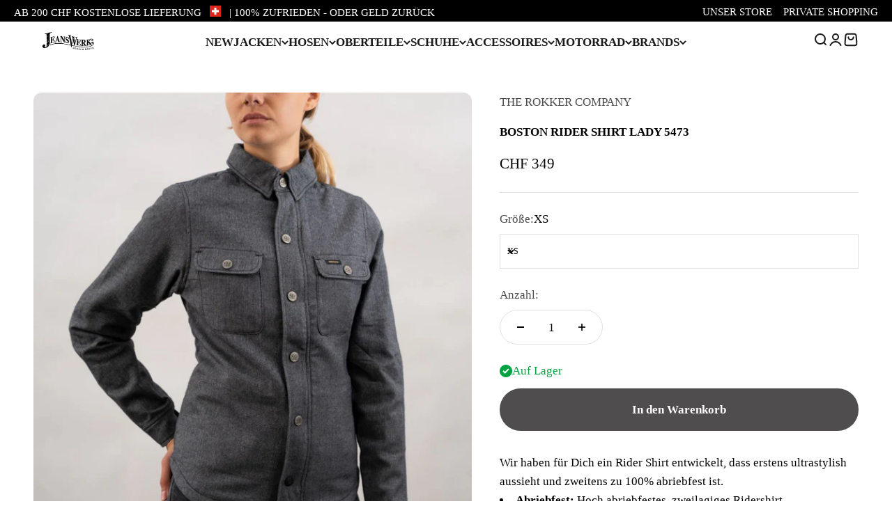

--- FILE ---
content_type: text/html; charset=utf-8
request_url: https://www.jeanswerk.ch/products/boston-rider-shirt-lady-5473
body_size: 32212
content:
<!doctype html>

<html class="no-js" lang="de" dir="ltr">
  <head>
    <meta charset="utf-8">
    <meta name="viewport" content="width=device-width, initial-scale=1.0, height=device-height, minimum-scale=1.0, maximum-scale=1.0">
    <meta name="theme-color" content="#ffffff">

    <title>BOSTON RIDER SHIRT LADY 5473</title><meta name="description" content="Wir haben für Dich ein Rider Shirt entwickelt, dass erstens ultrastylish aussieht und zweitens zu 100% abriebfest ist. Abriebfest: Hoch abriebfestes, zweilagiges Ridershirt in hochwertigem Fischgratmuster Atmungsaktiv: Optimale Körpertemparatur dank Coolmax® Windabweisend: Verhindert das Auskühlen des Körpers bei länge"><link rel="canonical" href="https://www.jeanswerk.ch/products/boston-rider-shirt-lady-5473"><link rel="shortcut icon" href="//www.jeanswerk.ch/cdn/shop/files/favicon.jpg?v=1710860601&width=96">
      <link rel="apple-touch-icon" href="//www.jeanswerk.ch/cdn/shop/files/favicon.jpg?v=1710860601&width=180"><link rel="preconnect" href="https://cdn.shopify.com">
    <link rel="preconnect" href="https://fonts.shopifycdn.com" crossorigin>
    <link rel="dns-prefetch" href="https://productreviews.shopifycdn.com"><link rel="preload" href="//www.jeanswerk.ch/cdn/fonts/fraunces/fraunces_n6.69791a9f00600e5a1e56a6f64efc9d10a28b9c92.woff2" as="font" type="font/woff2" crossorigin><meta property="og:type" content="product">
  <meta property="og:title" content="BOSTON RIDER SHIRT LADY 5473">
  <meta property="product:price:amount" content="349">
  <meta property="product:price:currency" content="CHF"><meta property="og:image" content="http://www.jeanswerk.ch/cdn/shop/products/Bosten_Lady_3.jpg?v=1652340312&width=2048">
  <meta property="og:image:secure_url" content="https://www.jeanswerk.ch/cdn/shop/products/Bosten_Lady_3.jpg?v=1652340312&width=2048">
  <meta property="og:image:width" content="1200">
  <meta property="og:image:height" content="1500"><meta property="og:description" content="Wir haben für Dich ein Rider Shirt entwickelt, dass erstens ultrastylish aussieht und zweitens zu 100% abriebfest ist. Abriebfest: Hoch abriebfestes, zweilagiges Ridershirt in hochwertigem Fischgratmuster Atmungsaktiv: Optimale Körpertemparatur dank Coolmax® Windabweisend: Verhindert das Auskühlen des Körpers bei länge"><meta property="og:url" content="https://www.jeanswerk.ch/products/boston-rider-shirt-lady-5473">
<meta property="og:site_name" content="Jeanswerk St. Gallen"><meta name="twitter:card" content="summary"><meta name="twitter:title" content="BOSTON RIDER SHIRT LADY 5473">
  <meta name="twitter:description" content="Wir haben für Dich ein Rider Shirt entwickelt, dass erstens ultrastylish aussieht und zweitens zu 100% abriebfest ist.


Abriebfest: Hoch abriebfestes, zweilagiges Ridershirt in hochwertigem Fischgratmuster


Atmungsaktiv: Optimale Körpertemparatur dank Coolmax®


Windabweisend: Verhindert das Auskühlen des Körpers bei längeren Rides

Schnitt: Klassischer leicht taillierter Schnitt

Aussenmaterial: Fischgrat Muster (78% Baumwolle, 22% Tencel®), wasserabweisendes Finishing

Innenmaterial: Hochabriebfester UHMWPE Stretch-Denim (68%CO, 25%Coolmax, PES, 6%PE, 1%EA)

Protektorentaschen: Integriert an Schultern, Ellbogen und Rücken für maximale Sicherheit

Hergestellt in Portugal: Aus fairer Produktion

Weitere Details: Verdeckter Frontreissverschluss und Knöpfe Zwei Brusttaschen und Reissverschluss am Ärmel Belüftungsschlitze mit Reissverschluss unter dem Arm
"><meta name="twitter:image" content="https://www.jeanswerk.ch/cdn/shop/products/Bosten_Lady_3.jpg?crop=center&height=1200&v=1652340312&width=1200">
  <meta name="twitter:image:alt" content="">
  <script type="application/ld+json">
  {
    "@context": "https://schema.org",
    "@type": "Product",
    "productID": 6762645651541,
    "offers": [{
          "@type": "Offer",
          "name": "XS",
          "availability":"https://schema.org/InStock",
          "price": 349.0,
          "priceCurrency": "CHF",
          "priceValidUntil": "2026-02-03","sku": "2000332680015","url": "https://www.jeanswerk.ch/products/boston-rider-shirt-lady-5473?variant=40073743827029"
        },
{
          "@type": "Offer",
          "name": "S",
          "availability":"https://schema.org/InStock",
          "price": 349.0,
          "priceCurrency": "CHF",
          "priceValidUntil": "2026-02-03","sku": "2000332690014","url": "https://www.jeanswerk.ch/products/boston-rider-shirt-lady-5473?variant=40073743859797"
        },
{
          "@type": "Offer",
          "name": "M",
          "availability":"https://schema.org/InStock",
          "price": 349.0,
          "priceCurrency": "CHF",
          "priceValidUntil": "2026-02-03","sku": "2000332700010","url": "https://www.jeanswerk.ch/products/boston-rider-shirt-lady-5473?variant=40073743892565"
        },
{
          "@type": "Offer",
          "name": "L",
          "availability":"https://schema.org/InStock",
          "price": 349.0,
          "priceCurrency": "CHF",
          "priceValidUntil": "2026-02-03","sku": "2000332710019","url": "https://www.jeanswerk.ch/products/boston-rider-shirt-lady-5473?variant=40073743925333"
        },
{
          "@type": "Offer",
          "name": "XL",
          "availability":"https://schema.org/OutOfStock",
          "price": 349.0,
          "priceCurrency": "CHF",
          "priceValidUntil": "2026-02-03","sku": "2000332720018","url": "https://www.jeanswerk.ch/products/boston-rider-shirt-lady-5473?variant=40073743958101"
        }
],"brand": {
      "@type": "Brand",
      "name": "THE ROKKER COMPANY"
    },
    "name": "BOSTON RIDER SHIRT LADY 5473",
    "description": "Wir haben für Dich ein Rider Shirt entwickelt, dass erstens ultrastylish aussieht und zweitens zu 100% abriebfest ist.\n\n\nAbriebfest: Hoch abriebfestes, zweilagiges Ridershirt in hochwertigem Fischgratmuster\n\n\nAtmungsaktiv: Optimale Körpertemparatur dank Coolmax®\n\n\nWindabweisend: Verhindert das Auskühlen des Körpers bei längeren Rides\n\nSchnitt: Klassischer leicht taillierter Schnitt\n\nAussenmaterial: Fischgrat Muster (78% Baumwolle, 22% Tencel®), wasserabweisendes Finishing\n\nInnenmaterial: Hochabriebfester UHMWPE Stretch-Denim (68%CO, 25%Coolmax, PES, 6%PE, 1%EA)\n\nProtektorentaschen: Integriert an Schultern, Ellbogen und Rücken für maximale Sicherheit\n\nHergestellt in Portugal: Aus fairer Produktion\n\nWeitere Details: Verdeckter Frontreissverschluss und Knöpfe Zwei Brusttaschen und Reissverschluss am Ärmel Belüftungsschlitze mit Reissverschluss unter dem Arm\n",
    "category": "Motorradbekleidung",
    "url": "https://www.jeanswerk.ch/products/boston-rider-shirt-lady-5473",
    "sku": "2000332680015","weight": {
        "@type": "QuantitativeValue",
        "unitCode": "kg",
        "value": 0.0
      },"image": {
      "@type": "ImageObject",
      "url": "https://www.jeanswerk.ch/cdn/shop/products/Bosten_Lady_3.jpg?v=1652340312&width=1024",
      "image": "https://www.jeanswerk.ch/cdn/shop/products/Bosten_Lady_3.jpg?v=1652340312&width=1024",
      "name": "",
      "width": "1024",
      "height": "1024"
    }
  }
  </script>



  <script type="application/ld+json">
  {
    "@context": "https://schema.org",
    "@type": "BreadcrumbList",
  "itemListElement": [{
      "@type": "ListItem",
      "position": 1,
      "name": "Home",
      "item": "https://www.jeanswerk.ch"
    },{
          "@type": "ListItem",
          "position": 2,
          "name": "BOSTON RIDER SHIRT LADY 5473",
          "item": "https://www.jeanswerk.ch/products/boston-rider-shirt-lady-5473"
        }]
  }
  </script>

<style>/* Typography (heading) */
  @font-face {
  font-family: Fraunces;
  font-weight: 600;
  font-style: normal;
  font-display: fallback;
  src: url("//www.jeanswerk.ch/cdn/fonts/fraunces/fraunces_n6.69791a9f00600e5a1e56a6f64efc9d10a28b9c92.woff2") format("woff2"),
       url("//www.jeanswerk.ch/cdn/fonts/fraunces/fraunces_n6.e87d336d46d99db17df56f1dc77d222effffa1f3.woff") format("woff");
}

@font-face {
  font-family: Fraunces;
  font-weight: 600;
  font-style: italic;
  font-display: fallback;
  src: url("//www.jeanswerk.ch/cdn/fonts/fraunces/fraunces_i6.8862d206518ce141218adf4eaf0e5d478cbd024a.woff2") format("woff2"),
       url("//www.jeanswerk.ch/cdn/fonts/fraunces/fraunces_i6.9bfc22b5389643d688185c0e419e96528513fc60.woff") format("woff");
}

/* Typography (body) */
  
:root {
    /**
     * ---------------------------------------------------------------------
     * SPACING VARIABLES
     *
     * We are using a spacing inspired from frameworks like Tailwind CSS.
     * ---------------------------------------------------------------------
     */
    --spacing-0-5: 0.125rem; /* 2px */
    --spacing-1: 0.25rem; /* 4px */
    --spacing-1-5: 0.375rem; /* 6px */
    --spacing-2: 0.5rem; /* 8px */
    --spacing-2-5: 0.625rem; /* 10px */
    --spacing-3: 0.75rem; /* 12px */
    --spacing-3-5: 0.875rem; /* 14px */
    --spacing-4: 1rem; /* 16px */
    --spacing-4-5: 1.125rem; /* 18px */
    --spacing-5: 1.25rem; /* 20px */
    --spacing-5-5: 1.375rem; /* 22px */
    --spacing-6: 1.5rem; /* 24px */
    --spacing-6-5: 1.625rem; /* 26px */
    --spacing-7: 1.75rem; /* 28px */
    --spacing-7-5: 1.875rem; /* 30px */
    --spacing-8: 2rem; /* 32px */
    --spacing-8-5: 2.125rem; /* 34px */
    --spacing-9: 2.25rem; /* 36px */
    --spacing-9-5: 2.375rem; /* 38px */
    --spacing-10: 2.5rem; /* 40px */
    --spacing-11: 2.75rem; /* 44px */
    --spacing-12: 3rem; /* 48px */
    --spacing-14: 3.5rem; /* 56px */
    --spacing-16: 4rem; /* 64px */
    --spacing-18: 4.5rem; /* 72px */
    --spacing-20: 5rem; /* 80px */
    --spacing-24: 6rem; /* 96px */
    --spacing-28: 7rem; /* 112px */
    --spacing-32: 8rem; /* 128px */
    --spacing-36: 9rem; /* 144px */
    --spacing-40: 10rem; /* 160px */
    --spacing-44: 11rem; /* 176px */
    --spacing-48: 12rem; /* 192px */
    --spacing-52: 13rem; /* 208px */
    --spacing-56: 14rem; /* 224px */
    --spacing-60: 15rem; /* 240px */
    --spacing-64: 16rem; /* 256px */
    --spacing-72: 18rem; /* 288px */
    --spacing-80: 20rem; /* 320px */
    --spacing-96: 24rem; /* 384px */

    /* Container */
    --container-max-width: 1600px;
    --container-narrow-max-width: 1350px;
    --container-gutter: var(--spacing-5);
    --section-outer-spacing-block: var(--spacing-12);
    --section-inner-max-spacing-block: var(--spacing-10);
    --section-inner-spacing-inline: var(--container-gutter);
    --section-stack-spacing-block: var(--spacing-8);

    /* Grid gutter */
    --grid-gutter: var(--spacing-5);

    /* Product list settings */
    --product-list-row-gap: var(--spacing-8);
    --product-list-column-gap: var(--grid-gutter);

    /* Form settings */
    --input-gap: var(--spacing-2);
    --input-height: 2.625rem;
    --input-padding-inline: var(--spacing-4);

    /* Other sizes */
    --sticky-area-height: calc(var(--sticky-announcement-bar-enabled, 0) * var(--announcement-bar-height, 0px) + var(--sticky-header-enabled, 0) * var(--header-height, 0px));

    /* RTL support */
    --transform-logical-flip: 1;
    --transform-origin-start: left;
    --transform-origin-end: right;

    /**
     * ---------------------------------------------------------------------
     * TYPOGRAPHY
     * ---------------------------------------------------------------------
     */

    /* Font properties */
    --heading-font-family: Fraunces, serif;
    --heading-font-weight: 600;
    --heading-font-style: normal;
    --heading-text-transform: uppercase;
    --heading-letter-spacing: -0.01em;
    --text-font-family: "New York", Iowan Old Style, Apple Garamond, Baskerville, Times New Roman, Droid Serif, Times, Source Serif Pro, serif, Apple Color Emoji, Segoe UI Emoji, Segoe UI Symbol;
    --text-font-weight: 400;
    --text-font-style: normal;
    --text-letter-spacing: 0.0em;

    /* Font sizes */
    --text-h0: 3rem;
    --text-h1: 2.5rem;
    --text-h2: 2rem;
    --text-h3: 1.5rem;
    --text-h4: 1.375rem;
    --text-h5: 1.125rem;
    --text-h6: 1rem;
    --text-xs: 0.6875rem;
    --text-sm: 0.75rem;
    --text-base: 0.875rem;
    --text-lg: 1.125rem;

    /**
     * ---------------------------------------------------------------------
     * COLORS
     * ---------------------------------------------------------------------
     */

    /* Color settings */--accent: 79 77 77;
    --text-primary: 0 0 0;
    --background-primary: 255 255 255;
    --dialog-background: 214 212 212;
    --border-color: var(--text-color, var(--text-primary)) / 0.12;

    /* Button colors */
    --button-background-primary: 79 77 77;
    --button-text-primary: 255 255 255;
    --button-background-secondary: 194 176 120;
    --button-text-secondary: 26 26 26;

    /* Status colors */
    --success-background: 224 244 232;
    --success-text: 0 163 65;
    --warning-background: 255 246 233;
    --warning-text: 255 183 74;
    --error-background: 254 231 231;
    --error-text: 248 58 58;

    /* Product colors */
    --on-sale-text: 248 58 58;
    --on-sale-badge-background: 248 58 58;
    --on-sale-badge-text: 255 255 255;
    --sold-out-badge-background: 0 0 0;
    --sold-out-badge-text: 255 255 255;
    --primary-badge-background: 50 89 128;
    --primary-badge-text: 255 255 255;
    --star-color: 255 183 74;
    --product-card-background: 255 255 255;
    --product-card-text: 26 26 26;

    /* Header colors */
    --header-background: 255 255 255;
    --header-text: 26 26 26;

    /* Footer colors */
    --footer-background: 0 0 0;
    --footer-text: 255 255 255;

    /* Rounded variables (used for border radius) */
    --rounded-xs: 0.25rem;
    --rounded-sm: 0.375rem;
    --rounded: 0.75rem;
    --rounded-lg: 1.5rem;
    --rounded-full: 9999px;

    --rounded-button: 3.75rem;
    --rounded-input: 0.5rem;

    /* Box shadow */
    --shadow-sm: 0 2px 8px rgb(var(--text-primary) / 0.1);
    --shadow: 0 5px 15px rgb(var(--text-primary) / 0.1);
    --shadow-md: 0 5px 30px rgb(var(--text-primary) / 0.1);
    --shadow-block: 0px 18px 50px rgb(var(--text-primary) / 0.1);

    /**
     * ---------------------------------------------------------------------
     * OTHER
     * ---------------------------------------------------------------------
     */

    --cursor-close-svg-url: url(//www.jeanswerk.ch/cdn/shop/t/10/assets/cursor-close.svg?v=147174565022153725511693818460);
    --cursor-zoom-in-svg-url: url(//www.jeanswerk.ch/cdn/shop/t/10/assets/cursor-zoom-in.svg?v=154953035094101115921693818460);
    --cursor-zoom-out-svg-url: url(//www.jeanswerk.ch/cdn/shop/t/10/assets/cursor-zoom-out.svg?v=16155520337305705181693818460);
    --checkmark-svg-url: url(//www.jeanswerk.ch/cdn/shop/t/10/assets/checkmark.svg?v=77552481021870063511722955043);
  }

  [dir="rtl"]:root {
    /* RTL support */
    --transform-logical-flip: -1;
    --transform-origin-start: right;
    --transform-origin-end: left;
  }

  @media screen and (min-width: 700px) {
    :root {
      /* Typography (font size) */
      --text-h0: 4rem;
      --text-h1: 3rem;
      --text-h2: 2.5rem;
      --text-h3: 2rem;
      --text-h4: 1.625rem;
      --text-h5: 1.25rem;
      --text-h6: 1.125rem;

      --text-xs: 0.8125rem;
      --text-sm: 0.9375rem;
      --text-base: 1.0625rem;
      --text-lg: 1.3125rem;

      /* Spacing */
      --container-gutter: 2rem;
      --section-outer-spacing-block: var(--spacing-16);
      --section-inner-max-spacing-block: var(--spacing-12);
      --section-inner-spacing-inline: var(--spacing-12);
      --section-stack-spacing-block: var(--spacing-12);

      /* Grid gutter */
      --grid-gutter: var(--spacing-6);

      /* Product list settings */
      --product-list-row-gap: var(--spacing-12);

      /* Form settings */
      --input-gap: 1rem;
      --input-height: 3.125rem;
      --input-padding-inline: var(--spacing-5);
    }
  }

  @media screen and (min-width: 1000px) {
    :root {
      /* Spacing settings */
      --container-gutter: var(--spacing-12);
      --section-outer-spacing-block: var(--spacing-18);
      --section-inner-max-spacing-block: var(--spacing-16);
      --section-inner-spacing-inline: var(--spacing-16);
      --section-stack-spacing-block: var(--spacing-12);
    }
  }

  @media screen and (min-width: 1150px) {
    :root {
      /* Spacing settings */
      --container-gutter: var(--spacing-12);
      --section-outer-spacing-block: var(--spacing-20);
      --section-inner-max-spacing-block: var(--spacing-16);
      --section-inner-spacing-inline: var(--spacing-16);
      --section-stack-spacing-block: var(--spacing-12);
    }
  }

  @media screen and (min-width: 1400px) {
    :root {
      /* Typography (font size) */
      --text-h0: 5rem;
      --text-h1: 3.75rem;
      --text-h2: 3rem;
      --text-h3: 2.25rem;
      --text-h4: 2rem;
      --text-h5: 1.5rem;
      --text-h6: 1.25rem;

      --section-outer-spacing-block: var(--spacing-24);
      --section-inner-max-spacing-block: var(--spacing-18);
      --section-inner-spacing-inline: var(--spacing-18);
    }
  }

  @media screen and (min-width: 1600px) {
    :root {
      --section-outer-spacing-block: var(--spacing-24);
      --section-inner-max-spacing-block: var(--spacing-20);
      --section-inner-spacing-inline: var(--spacing-20);
    }
  }

  /**
   * ---------------------------------------------------------------------
   * LIQUID DEPENDANT CSS
   *
   * Our main CSS is Liquid free, but some very specific features depend on
   * theme settings, so we have them here
   * ---------------------------------------------------------------------
   */@media screen and (pointer: fine) {
        .button:not([disabled]):hover, .btn:not([disabled]):hover, .shopify-payment-button__button--unbranded:not([disabled]):hover {
          --button-background-opacity: 0.85;
        }

        .button--subdued:not([disabled]):hover {
          --button-background: var(--text-color) / .05 !important;
        }
      }</style><script>
  document.documentElement.classList.replace('no-js', 'js');

  // This allows to expose several variables to the global scope, to be used in scripts
  window.themeVariables = {
    settings: {
      showPageTransition: true,
      headingApparition: "split_fade",
      pageType: "product",
      moneyFormat: "CHF {{amount_no_decimals}}",
      moneyWithCurrencyFormat: "CHF {{amount_no_decimals}}",
      currencyCodeEnabled: false,
      cartType: "popover",
      showDiscount: true,
      discountMode: "saving"
    },

    strings: {
      accessibilityClose: "Schließen",
      accessibilityNext: "Vor",
      accessibilityPrevious: "Zurück",
      addToCartButton: "In den Warenkorb",
      soldOutButton: "Ausverkauft",
      preOrderButton: "Vorbestellen",
      unavailableButton: "Nicht verfügbar",
      closeGallery: "Galerie schließen",
      zoomGallery: "Bild vergrößern",
      errorGallery: "Bild kann nicht geladen werden",
      soldOutBadge: "Ausverkauft",
      discountBadge: "Spare @@",
      sku: "SKU:",
      searchNoResults: "Keine Treffer",
      addOrderNote: "Bestellhinweis hinzufügen",
      editOrderNote: "Bestellhinweis bearbeiten",
      shippingEstimatorNoResults: "Tut uns leid, aber wir verschicken leider nicht an deine Adresse.",
      shippingEstimatorOneResult: "Für deine Adresse gibt es einen Versandtarif:",
      shippingEstimatorMultipleResults: "Für deine Adresse gibt es mehrere Versandtarife:",
      shippingEstimatorError: "Beim Berechnen der Versandkosten ist ein Fehler aufgetreten:"
    },

    breakpoints: {
      'sm': 'screen and (min-width: 700px)',
      'md': 'screen and (min-width: 1000px)',
      'lg': 'screen and (min-width: 1150px)',
      'xl': 'screen and (min-width: 1400px)',

      'sm-max': 'screen and (max-width: 699px)',
      'md-max': 'screen and (max-width: 999px)',
      'lg-max': 'screen and (max-width: 1149px)',
      'xl-max': 'screen and (max-width: 1399px)'
    }
  };window.addEventListener('DOMContentLoaded', () => {
      const isReloaded = (window.performance.navigation && window.performance.navigation.type === 1) || window.performance.getEntriesByType('navigation').map((nav) => nav.type).includes('reload');

      if ('animate' in document.documentElement && window.matchMedia('(prefers-reduced-motion: no-preference)').matches && document.referrer.includes(location.host) && !isReloaded) {
        document.body.animate({opacity: [0, 1]}, {duration: 115, fill: 'forwards'});
      }
    });

    window.addEventListener('pageshow', (event) => {
      document.body.classList.remove('page-transition');

      if (event.persisted) {
        document.body.animate({opacity: [0, 1]}, {duration: 0, fill: 'forwards'});
      }
    });// For detecting native share
  document.documentElement.classList.add(`native-share--${navigator.share ? 'enabled' : 'disabled'}`);// We save the product ID in local storage to be eventually used for recently viewed section
    try {
      const recentlyViewedProducts = new Set(JSON.parse(localStorage.getItem('theme:recently-viewed-products') || '[]'));

      recentlyViewedProducts.delete(6762645651541); // Delete first to re-move the product
      recentlyViewedProducts.add(6762645651541);

      localStorage.setItem('theme:recently-viewed-products', JSON.stringify(Array.from(recentlyViewedProducts.values()).reverse()));
    } catch (e) {
      // Safari in private mode does not allow setting item, we silently fail
    }</script><script type="module" src="//www.jeanswerk.ch/cdn/shop/t/10/assets/vendor.min.js?v=20880576495916334881693818435"></script>
    <script type="module" src="//www.jeanswerk.ch/cdn/shop/t/10/assets/theme.js?v=59482124802957234711710854689"></script>
    <script type="module" src="//www.jeanswerk.ch/cdn/shop/t/10/assets/sections.js?v=84296828103675318491710854869"></script>

    <script>window.performance && window.performance.mark && window.performance.mark('shopify.content_for_header.start');</script><meta name="facebook-domain-verification" content="3sahbkvohd9xjz76idwsezc6ziui9e">
<meta id="shopify-digital-wallet" name="shopify-digital-wallet" content="/25541050453/digital_wallets/dialog">
<meta name="shopify-checkout-api-token" content="0c4451d2318b42b7df6bb3fb1e989529">
<meta id="in-context-paypal-metadata" data-shop-id="25541050453" data-venmo-supported="false" data-environment="production" data-locale="de_DE" data-paypal-v4="true" data-currency="CHF">
<link rel="alternate" type="application/json+oembed" href="https://www.jeanswerk.ch/products/boston-rider-shirt-lady-5473.oembed">
<script async="async" src="/checkouts/internal/preloads.js?locale=de-CH"></script>
<link rel="preconnect" href="https://shop.app" crossorigin="anonymous">
<script async="async" src="https://shop.app/checkouts/internal/preloads.js?locale=de-CH&shop_id=25541050453" crossorigin="anonymous"></script>
<script id="apple-pay-shop-capabilities" type="application/json">{"shopId":25541050453,"countryCode":"CH","currencyCode":"CHF","merchantCapabilities":["supports3DS"],"merchantId":"gid:\/\/shopify\/Shop\/25541050453","merchantName":"Jeanswerk St. Gallen","requiredBillingContactFields":["postalAddress","email"],"requiredShippingContactFields":["postalAddress","email"],"shippingType":"shipping","supportedNetworks":["visa","masterCard"],"total":{"type":"pending","label":"Jeanswerk St. Gallen","amount":"1.00"},"shopifyPaymentsEnabled":true,"supportsSubscriptions":true}</script>
<script id="shopify-features" type="application/json">{"accessToken":"0c4451d2318b42b7df6bb3fb1e989529","betas":["rich-media-storefront-analytics"],"domain":"www.jeanswerk.ch","predictiveSearch":true,"shopId":25541050453,"locale":"de"}</script>
<script>var Shopify = Shopify || {};
Shopify.shop = "jeanswerk-st-gallen.myshopify.com";
Shopify.locale = "de";
Shopify.currency = {"active":"CHF","rate":"1.0"};
Shopify.country = "CH";
Shopify.theme = {"name":"Jeanswerk OSX","id":124053946453,"schema_name":"Impact","schema_version":"4.4.0","theme_store_id":1190,"role":"main"};
Shopify.theme.handle = "null";
Shopify.theme.style = {"id":null,"handle":null};
Shopify.cdnHost = "www.jeanswerk.ch/cdn";
Shopify.routes = Shopify.routes || {};
Shopify.routes.root = "/";</script>
<script type="module">!function(o){(o.Shopify=o.Shopify||{}).modules=!0}(window);</script>
<script>!function(o){function n(){var o=[];function n(){o.push(Array.prototype.slice.apply(arguments))}return n.q=o,n}var t=o.Shopify=o.Shopify||{};t.loadFeatures=n(),t.autoloadFeatures=n()}(window);</script>
<script>
  window.ShopifyPay = window.ShopifyPay || {};
  window.ShopifyPay.apiHost = "shop.app\/pay";
  window.ShopifyPay.redirectState = null;
</script>
<script id="shop-js-analytics" type="application/json">{"pageType":"product"}</script>
<script defer="defer" async type="module" src="//www.jeanswerk.ch/cdn/shopifycloud/shop-js/modules/v2/client.init-shop-cart-sync_e98Ab_XN.de.esm.js"></script>
<script defer="defer" async type="module" src="//www.jeanswerk.ch/cdn/shopifycloud/shop-js/modules/v2/chunk.common_Pcw9EP95.esm.js"></script>
<script defer="defer" async type="module" src="//www.jeanswerk.ch/cdn/shopifycloud/shop-js/modules/v2/chunk.modal_CzmY4ZhL.esm.js"></script>
<script type="module">
  await import("//www.jeanswerk.ch/cdn/shopifycloud/shop-js/modules/v2/client.init-shop-cart-sync_e98Ab_XN.de.esm.js");
await import("//www.jeanswerk.ch/cdn/shopifycloud/shop-js/modules/v2/chunk.common_Pcw9EP95.esm.js");
await import("//www.jeanswerk.ch/cdn/shopifycloud/shop-js/modules/v2/chunk.modal_CzmY4ZhL.esm.js");

  window.Shopify.SignInWithShop?.initShopCartSync?.({"fedCMEnabled":true,"windoidEnabled":true});

</script>
<script>
  window.Shopify = window.Shopify || {};
  if (!window.Shopify.featureAssets) window.Shopify.featureAssets = {};
  window.Shopify.featureAssets['shop-js'] = {"shop-cart-sync":["modules/v2/client.shop-cart-sync_DazCVyJ3.de.esm.js","modules/v2/chunk.common_Pcw9EP95.esm.js","modules/v2/chunk.modal_CzmY4ZhL.esm.js"],"init-fed-cm":["modules/v2/client.init-fed-cm_D0AulfmK.de.esm.js","modules/v2/chunk.common_Pcw9EP95.esm.js","modules/v2/chunk.modal_CzmY4ZhL.esm.js"],"shop-cash-offers":["modules/v2/client.shop-cash-offers_BISyWFEA.de.esm.js","modules/v2/chunk.common_Pcw9EP95.esm.js","modules/v2/chunk.modal_CzmY4ZhL.esm.js"],"shop-login-button":["modules/v2/client.shop-login-button_D_c1vx_E.de.esm.js","modules/v2/chunk.common_Pcw9EP95.esm.js","modules/v2/chunk.modal_CzmY4ZhL.esm.js"],"pay-button":["modules/v2/client.pay-button_CHADzJ4g.de.esm.js","modules/v2/chunk.common_Pcw9EP95.esm.js","modules/v2/chunk.modal_CzmY4ZhL.esm.js"],"shop-button":["modules/v2/client.shop-button_CQnD2U3v.de.esm.js","modules/v2/chunk.common_Pcw9EP95.esm.js","modules/v2/chunk.modal_CzmY4ZhL.esm.js"],"avatar":["modules/v2/client.avatar_BTnouDA3.de.esm.js"],"init-windoid":["modules/v2/client.init-windoid_CmA0-hrC.de.esm.js","modules/v2/chunk.common_Pcw9EP95.esm.js","modules/v2/chunk.modal_CzmY4ZhL.esm.js"],"init-shop-for-new-customer-accounts":["modules/v2/client.init-shop-for-new-customer-accounts_BCzC_Mib.de.esm.js","modules/v2/client.shop-login-button_D_c1vx_E.de.esm.js","modules/v2/chunk.common_Pcw9EP95.esm.js","modules/v2/chunk.modal_CzmY4ZhL.esm.js"],"init-shop-email-lookup-coordinator":["modules/v2/client.init-shop-email-lookup-coordinator_DYzOit4u.de.esm.js","modules/v2/chunk.common_Pcw9EP95.esm.js","modules/v2/chunk.modal_CzmY4ZhL.esm.js"],"init-shop-cart-sync":["modules/v2/client.init-shop-cart-sync_e98Ab_XN.de.esm.js","modules/v2/chunk.common_Pcw9EP95.esm.js","modules/v2/chunk.modal_CzmY4ZhL.esm.js"],"shop-toast-manager":["modules/v2/client.shop-toast-manager_Bc-1elH8.de.esm.js","modules/v2/chunk.common_Pcw9EP95.esm.js","modules/v2/chunk.modal_CzmY4ZhL.esm.js"],"init-customer-accounts":["modules/v2/client.init-customer-accounts_CqlRHmZs.de.esm.js","modules/v2/client.shop-login-button_D_c1vx_E.de.esm.js","modules/v2/chunk.common_Pcw9EP95.esm.js","modules/v2/chunk.modal_CzmY4ZhL.esm.js"],"init-customer-accounts-sign-up":["modules/v2/client.init-customer-accounts-sign-up_DZmBw6yB.de.esm.js","modules/v2/client.shop-login-button_D_c1vx_E.de.esm.js","modules/v2/chunk.common_Pcw9EP95.esm.js","modules/v2/chunk.modal_CzmY4ZhL.esm.js"],"shop-follow-button":["modules/v2/client.shop-follow-button_Cx-w7rSq.de.esm.js","modules/v2/chunk.common_Pcw9EP95.esm.js","modules/v2/chunk.modal_CzmY4ZhL.esm.js"],"checkout-modal":["modules/v2/client.checkout-modal_Djjmh8qM.de.esm.js","modules/v2/chunk.common_Pcw9EP95.esm.js","modules/v2/chunk.modal_CzmY4ZhL.esm.js"],"shop-login":["modules/v2/client.shop-login_DMZMgoZf.de.esm.js","modules/v2/chunk.common_Pcw9EP95.esm.js","modules/v2/chunk.modal_CzmY4ZhL.esm.js"],"lead-capture":["modules/v2/client.lead-capture_SqejaEd8.de.esm.js","modules/v2/chunk.common_Pcw9EP95.esm.js","modules/v2/chunk.modal_CzmY4ZhL.esm.js"],"payment-terms":["modules/v2/client.payment-terms_DUeEqFTJ.de.esm.js","modules/v2/chunk.common_Pcw9EP95.esm.js","modules/v2/chunk.modal_CzmY4ZhL.esm.js"]};
</script>
<script>(function() {
  var isLoaded = false;
  function asyncLoad() {
    if (isLoaded) return;
    isLoaded = true;
    var urls = ["https:\/\/cdn.grw.reputon.com\/assets\/widget.js?shop=jeanswerk-st-gallen.myshopify.com"];
    for (var i = 0; i < urls.length; i++) {
      var s = document.createElement('script');
      s.type = 'text/javascript';
      s.async = true;
      s.src = urls[i];
      var x = document.getElementsByTagName('script')[0];
      x.parentNode.insertBefore(s, x);
    }
  };
  if(window.attachEvent) {
    window.attachEvent('onload', asyncLoad);
  } else {
    window.addEventListener('load', asyncLoad, false);
  }
})();</script>
<script id="__st">var __st={"a":25541050453,"offset":3600,"reqid":"6469d6d7-4c46-4cbf-881d-2a36d70d2ade-1769255615","pageurl":"www.jeanswerk.ch\/products\/boston-rider-shirt-lady-5473","u":"db0c8f79a019","p":"product","rtyp":"product","rid":6762645651541};</script>
<script>window.ShopifyPaypalV4VisibilityTracking = true;</script>
<script id="captcha-bootstrap">!function(){'use strict';const t='contact',e='account',n='new_comment',o=[[t,t],['blogs',n],['comments',n],[t,'customer']],c=[[e,'customer_login'],[e,'guest_login'],[e,'recover_customer_password'],[e,'create_customer']],r=t=>t.map((([t,e])=>`form[action*='/${t}']:not([data-nocaptcha='true']) input[name='form_type'][value='${e}']`)).join(','),a=t=>()=>t?[...document.querySelectorAll(t)].map((t=>t.form)):[];function s(){const t=[...o],e=r(t);return a(e)}const i='password',u='form_key',d=['recaptcha-v3-token','g-recaptcha-response','h-captcha-response',i],f=()=>{try{return window.sessionStorage}catch{return}},m='__shopify_v',_=t=>t.elements[u];function p(t,e,n=!1){try{const o=window.sessionStorage,c=JSON.parse(o.getItem(e)),{data:r}=function(t){const{data:e,action:n}=t;return t[m]||n?{data:e,action:n}:{data:t,action:n}}(c);for(const[e,n]of Object.entries(r))t.elements[e]&&(t.elements[e].value=n);n&&o.removeItem(e)}catch(o){console.error('form repopulation failed',{error:o})}}const l='form_type',E='cptcha';function T(t){t.dataset[E]=!0}const w=window,h=w.document,L='Shopify',v='ce_forms',y='captcha';let A=!1;((t,e)=>{const n=(g='f06e6c50-85a8-45c8-87d0-21a2b65856fe',I='https://cdn.shopify.com/shopifycloud/storefront-forms-hcaptcha/ce_storefront_forms_captcha_hcaptcha.v1.5.2.iife.js',D={infoText:'Durch hCaptcha geschützt',privacyText:'Datenschutz',termsText:'Allgemeine Geschäftsbedingungen'},(t,e,n)=>{const o=w[L][v],c=o.bindForm;if(c)return c(t,g,e,D).then(n);var r;o.q.push([[t,g,e,D],n]),r=I,A||(h.body.append(Object.assign(h.createElement('script'),{id:'captcha-provider',async:!0,src:r})),A=!0)});var g,I,D;w[L]=w[L]||{},w[L][v]=w[L][v]||{},w[L][v].q=[],w[L][y]=w[L][y]||{},w[L][y].protect=function(t,e){n(t,void 0,e),T(t)},Object.freeze(w[L][y]),function(t,e,n,w,h,L){const[v,y,A,g]=function(t,e,n){const i=e?o:[],u=t?c:[],d=[...i,...u],f=r(d),m=r(i),_=r(d.filter((([t,e])=>n.includes(e))));return[a(f),a(m),a(_),s()]}(w,h,L),I=t=>{const e=t.target;return e instanceof HTMLFormElement?e:e&&e.form},D=t=>v().includes(t);t.addEventListener('submit',(t=>{const e=I(t);if(!e)return;const n=D(e)&&!e.dataset.hcaptchaBound&&!e.dataset.recaptchaBound,o=_(e),c=g().includes(e)&&(!o||!o.value);(n||c)&&t.preventDefault(),c&&!n&&(function(t){try{if(!f())return;!function(t){const e=f();if(!e)return;const n=_(t);if(!n)return;const o=n.value;o&&e.removeItem(o)}(t);const e=Array.from(Array(32),(()=>Math.random().toString(36)[2])).join('');!function(t,e){_(t)||t.append(Object.assign(document.createElement('input'),{type:'hidden',name:u})),t.elements[u].value=e}(t,e),function(t,e){const n=f();if(!n)return;const o=[...t.querySelectorAll(`input[type='${i}']`)].map((({name:t})=>t)),c=[...d,...o],r={};for(const[a,s]of new FormData(t).entries())c.includes(a)||(r[a]=s);n.setItem(e,JSON.stringify({[m]:1,action:t.action,data:r}))}(t,e)}catch(e){console.error('failed to persist form',e)}}(e),e.submit())}));const S=(t,e)=>{t&&!t.dataset[E]&&(n(t,e.some((e=>e===t))),T(t))};for(const o of['focusin','change'])t.addEventListener(o,(t=>{const e=I(t);D(e)&&S(e,y())}));const B=e.get('form_key'),M=e.get(l),P=B&&M;t.addEventListener('DOMContentLoaded',(()=>{const t=y();if(P)for(const e of t)e.elements[l].value===M&&p(e,B);[...new Set([...A(),...v().filter((t=>'true'===t.dataset.shopifyCaptcha))])].forEach((e=>S(e,t)))}))}(h,new URLSearchParams(w.location.search),n,t,e,['guest_login'])})(!0,!0)}();</script>
<script integrity="sha256-4kQ18oKyAcykRKYeNunJcIwy7WH5gtpwJnB7kiuLZ1E=" data-source-attribution="shopify.loadfeatures" defer="defer" src="//www.jeanswerk.ch/cdn/shopifycloud/storefront/assets/storefront/load_feature-a0a9edcb.js" crossorigin="anonymous"></script>
<script crossorigin="anonymous" defer="defer" src="//www.jeanswerk.ch/cdn/shopifycloud/storefront/assets/shopify_pay/storefront-65b4c6d7.js?v=20250812"></script>
<script data-source-attribution="shopify.dynamic_checkout.dynamic.init">var Shopify=Shopify||{};Shopify.PaymentButton=Shopify.PaymentButton||{isStorefrontPortableWallets:!0,init:function(){window.Shopify.PaymentButton.init=function(){};var t=document.createElement("script");t.src="https://www.jeanswerk.ch/cdn/shopifycloud/portable-wallets/latest/portable-wallets.de.js",t.type="module",document.head.appendChild(t)}};
</script>
<script data-source-attribution="shopify.dynamic_checkout.buyer_consent">
  function portableWalletsHideBuyerConsent(e){var t=document.getElementById("shopify-buyer-consent"),n=document.getElementById("shopify-subscription-policy-button");t&&n&&(t.classList.add("hidden"),t.setAttribute("aria-hidden","true"),n.removeEventListener("click",e))}function portableWalletsShowBuyerConsent(e){var t=document.getElementById("shopify-buyer-consent"),n=document.getElementById("shopify-subscription-policy-button");t&&n&&(t.classList.remove("hidden"),t.removeAttribute("aria-hidden"),n.addEventListener("click",e))}window.Shopify?.PaymentButton&&(window.Shopify.PaymentButton.hideBuyerConsent=portableWalletsHideBuyerConsent,window.Shopify.PaymentButton.showBuyerConsent=portableWalletsShowBuyerConsent);
</script>
<script data-source-attribution="shopify.dynamic_checkout.cart.bootstrap">document.addEventListener("DOMContentLoaded",(function(){function t(){return document.querySelector("shopify-accelerated-checkout-cart, shopify-accelerated-checkout")}if(t())Shopify.PaymentButton.init();else{new MutationObserver((function(e,n){t()&&(Shopify.PaymentButton.init(),n.disconnect())})).observe(document.body,{childList:!0,subtree:!0})}}));
</script>
<script id='scb4127' type='text/javascript' async='' src='https://www.jeanswerk.ch/cdn/shopifycloud/privacy-banner/storefront-banner.js'></script><link id="shopify-accelerated-checkout-styles" rel="stylesheet" media="screen" href="https://www.jeanswerk.ch/cdn/shopifycloud/portable-wallets/latest/accelerated-checkout-backwards-compat.css" crossorigin="anonymous">
<style id="shopify-accelerated-checkout-cart">
        #shopify-buyer-consent {
  margin-top: 1em;
  display: inline-block;
  width: 100%;
}

#shopify-buyer-consent.hidden {
  display: none;
}

#shopify-subscription-policy-button {
  background: none;
  border: none;
  padding: 0;
  text-decoration: underline;
  font-size: inherit;
  cursor: pointer;
}

#shopify-subscription-policy-button::before {
  box-shadow: none;
}

      </style>

<script>window.performance && window.performance.mark && window.performance.mark('shopify.content_for_header.end');</script>
<link href="//www.jeanswerk.ch/cdn/shop/t/10/assets/theme.css?v=51454007063206729871712671734" rel="stylesheet" type="text/css" media="all" /><!-- BEGIN app block: shopify://apps/klaviyo-email-marketing-sms/blocks/klaviyo-onsite-embed/2632fe16-c075-4321-a88b-50b567f42507 -->












  <script async src="https://static.klaviyo.com/onsite/js/TLNVas/klaviyo.js?company_id=TLNVas"></script>
  <script>!function(){if(!window.klaviyo){window._klOnsite=window._klOnsite||[];try{window.klaviyo=new Proxy({},{get:function(n,i){return"push"===i?function(){var n;(n=window._klOnsite).push.apply(n,arguments)}:function(){for(var n=arguments.length,o=new Array(n),w=0;w<n;w++)o[w]=arguments[w];var t="function"==typeof o[o.length-1]?o.pop():void 0,e=new Promise((function(n){window._klOnsite.push([i].concat(o,[function(i){t&&t(i),n(i)}]))}));return e}}})}catch(n){window.klaviyo=window.klaviyo||[],window.klaviyo.push=function(){var n;(n=window._klOnsite).push.apply(n,arguments)}}}}();</script>

  
    <script id="viewed_product">
      if (item == null) {
        var _learnq = _learnq || [];

        var MetafieldReviews = null
        var MetafieldYotpoRating = null
        var MetafieldYotpoCount = null
        var MetafieldLooxRating = null
        var MetafieldLooxCount = null
        var okendoProduct = null
        var okendoProductReviewCount = null
        var okendoProductReviewAverageValue = null
        try {
          // The following fields are used for Customer Hub recently viewed in order to add reviews.
          // This information is not part of __kla_viewed. Instead, it is part of __kla_viewed_reviewed_items
          MetafieldReviews = {};
          MetafieldYotpoRating = null
          MetafieldYotpoCount = null
          MetafieldLooxRating = null
          MetafieldLooxCount = null

          okendoProduct = null
          // If the okendo metafield is not legacy, it will error, which then requires the new json formatted data
          if (okendoProduct && 'error' in okendoProduct) {
            okendoProduct = null
          }
          okendoProductReviewCount = okendoProduct ? okendoProduct.reviewCount : null
          okendoProductReviewAverageValue = okendoProduct ? okendoProduct.reviewAverageValue : null
        } catch (error) {
          console.error('Error in Klaviyo onsite reviews tracking:', error);
        }

        var item = {
          Name: "BOSTON RIDER SHIRT LADY 5473",
          ProductID: 6762645651541,
          Categories: ["Jacken NEU","Motorrad Jacken Damen","Motorradbekleidung","Motorradbekleidung Damen","The Rokker Company"],
          ImageURL: "https://www.jeanswerk.ch/cdn/shop/products/Bosten_Lady_3_grande.jpg?v=1652340312",
          URL: "https://www.jeanswerk.ch/products/boston-rider-shirt-lady-5473",
          Brand: "THE ROKKER COMPANY",
          Price: "CHF 349",
          Value: "349",
          CompareAtPrice: "CHF 0"
        };
        _learnq.push(['track', 'Viewed Product', item]);
        _learnq.push(['trackViewedItem', {
          Title: item.Name,
          ItemId: item.ProductID,
          Categories: item.Categories,
          ImageUrl: item.ImageURL,
          Url: item.URL,
          Metadata: {
            Brand: item.Brand,
            Price: item.Price,
            Value: item.Value,
            CompareAtPrice: item.CompareAtPrice
          },
          metafields:{
            reviews: MetafieldReviews,
            yotpo:{
              rating: MetafieldYotpoRating,
              count: MetafieldYotpoCount,
            },
            loox:{
              rating: MetafieldLooxRating,
              count: MetafieldLooxCount,
            },
            okendo: {
              rating: okendoProductReviewAverageValue,
              count: okendoProductReviewCount,
            }
          }
        }]);
      }
    </script>
  




  <script>
    window.klaviyoReviewsProductDesignMode = false
  </script>







<!-- END app block --><link href="https://monorail-edge.shopifysvc.com" rel="dns-prefetch">
<script>(function(){if ("sendBeacon" in navigator && "performance" in window) {try {var session_token_from_headers = performance.getEntriesByType('navigation')[0].serverTiming.find(x => x.name == '_s').description;} catch {var session_token_from_headers = undefined;}var session_cookie_matches = document.cookie.match(/_shopify_s=([^;]*)/);var session_token_from_cookie = session_cookie_matches && session_cookie_matches.length === 2 ? session_cookie_matches[1] : "";var session_token = session_token_from_headers || session_token_from_cookie || "";function handle_abandonment_event(e) {var entries = performance.getEntries().filter(function(entry) {return /monorail-edge.shopifysvc.com/.test(entry.name);});if (!window.abandonment_tracked && entries.length === 0) {window.abandonment_tracked = true;var currentMs = Date.now();var navigation_start = performance.timing.navigationStart;var payload = {shop_id: 25541050453,url: window.location.href,navigation_start,duration: currentMs - navigation_start,session_token,page_type: "product"};window.navigator.sendBeacon("https://monorail-edge.shopifysvc.com/v1/produce", JSON.stringify({schema_id: "online_store_buyer_site_abandonment/1.1",payload: payload,metadata: {event_created_at_ms: currentMs,event_sent_at_ms: currentMs}}));}}window.addEventListener('pagehide', handle_abandonment_event);}}());</script>
<script id="web-pixels-manager-setup">(function e(e,d,r,n,o){if(void 0===o&&(o={}),!Boolean(null===(a=null===(i=window.Shopify)||void 0===i?void 0:i.analytics)||void 0===a?void 0:a.replayQueue)){var i,a;window.Shopify=window.Shopify||{};var t=window.Shopify;t.analytics=t.analytics||{};var s=t.analytics;s.replayQueue=[],s.publish=function(e,d,r){return s.replayQueue.push([e,d,r]),!0};try{self.performance.mark("wpm:start")}catch(e){}var l=function(){var e={modern:/Edge?\/(1{2}[4-9]|1[2-9]\d|[2-9]\d{2}|\d{4,})\.\d+(\.\d+|)|Firefox\/(1{2}[4-9]|1[2-9]\d|[2-9]\d{2}|\d{4,})\.\d+(\.\d+|)|Chrom(ium|e)\/(9{2}|\d{3,})\.\d+(\.\d+|)|(Maci|X1{2}).+ Version\/(15\.\d+|(1[6-9]|[2-9]\d|\d{3,})\.\d+)([,.]\d+|)( \(\w+\)|)( Mobile\/\w+|) Safari\/|Chrome.+OPR\/(9{2}|\d{3,})\.\d+\.\d+|(CPU[ +]OS|iPhone[ +]OS|CPU[ +]iPhone|CPU IPhone OS|CPU iPad OS)[ +]+(15[._]\d+|(1[6-9]|[2-9]\d|\d{3,})[._]\d+)([._]\d+|)|Android:?[ /-](13[3-9]|1[4-9]\d|[2-9]\d{2}|\d{4,})(\.\d+|)(\.\d+|)|Android.+Firefox\/(13[5-9]|1[4-9]\d|[2-9]\d{2}|\d{4,})\.\d+(\.\d+|)|Android.+Chrom(ium|e)\/(13[3-9]|1[4-9]\d|[2-9]\d{2}|\d{4,})\.\d+(\.\d+|)|SamsungBrowser\/([2-9]\d|\d{3,})\.\d+/,legacy:/Edge?\/(1[6-9]|[2-9]\d|\d{3,})\.\d+(\.\d+|)|Firefox\/(5[4-9]|[6-9]\d|\d{3,})\.\d+(\.\d+|)|Chrom(ium|e)\/(5[1-9]|[6-9]\d|\d{3,})\.\d+(\.\d+|)([\d.]+$|.*Safari\/(?![\d.]+ Edge\/[\d.]+$))|(Maci|X1{2}).+ Version\/(10\.\d+|(1[1-9]|[2-9]\d|\d{3,})\.\d+)([,.]\d+|)( \(\w+\)|)( Mobile\/\w+|) Safari\/|Chrome.+OPR\/(3[89]|[4-9]\d|\d{3,})\.\d+\.\d+|(CPU[ +]OS|iPhone[ +]OS|CPU[ +]iPhone|CPU IPhone OS|CPU iPad OS)[ +]+(10[._]\d+|(1[1-9]|[2-9]\d|\d{3,})[._]\d+)([._]\d+|)|Android:?[ /-](13[3-9]|1[4-9]\d|[2-9]\d{2}|\d{4,})(\.\d+|)(\.\d+|)|Mobile Safari.+OPR\/([89]\d|\d{3,})\.\d+\.\d+|Android.+Firefox\/(13[5-9]|1[4-9]\d|[2-9]\d{2}|\d{4,})\.\d+(\.\d+|)|Android.+Chrom(ium|e)\/(13[3-9]|1[4-9]\d|[2-9]\d{2}|\d{4,})\.\d+(\.\d+|)|Android.+(UC? ?Browser|UCWEB|U3)[ /]?(15\.([5-9]|\d{2,})|(1[6-9]|[2-9]\d|\d{3,})\.\d+)\.\d+|SamsungBrowser\/(5\.\d+|([6-9]|\d{2,})\.\d+)|Android.+MQ{2}Browser\/(14(\.(9|\d{2,})|)|(1[5-9]|[2-9]\d|\d{3,})(\.\d+|))(\.\d+|)|K[Aa][Ii]OS\/(3\.\d+|([4-9]|\d{2,})\.\d+)(\.\d+|)/},d=e.modern,r=e.legacy,n=navigator.userAgent;return n.match(d)?"modern":n.match(r)?"legacy":"unknown"}(),u="modern"===l?"modern":"legacy",c=(null!=n?n:{modern:"",legacy:""})[u],f=function(e){return[e.baseUrl,"/wpm","/b",e.hashVersion,"modern"===e.buildTarget?"m":"l",".js"].join("")}({baseUrl:d,hashVersion:r,buildTarget:u}),m=function(e){var d=e.version,r=e.bundleTarget,n=e.surface,o=e.pageUrl,i=e.monorailEndpoint;return{emit:function(e){var a=e.status,t=e.errorMsg,s=(new Date).getTime(),l=JSON.stringify({metadata:{event_sent_at_ms:s},events:[{schema_id:"web_pixels_manager_load/3.1",payload:{version:d,bundle_target:r,page_url:o,status:a,surface:n,error_msg:t},metadata:{event_created_at_ms:s}}]});if(!i)return console&&console.warn&&console.warn("[Web Pixels Manager] No Monorail endpoint provided, skipping logging."),!1;try{return self.navigator.sendBeacon.bind(self.navigator)(i,l)}catch(e){}var u=new XMLHttpRequest;try{return u.open("POST",i,!0),u.setRequestHeader("Content-Type","text/plain"),u.send(l),!0}catch(e){return console&&console.warn&&console.warn("[Web Pixels Manager] Got an unhandled error while logging to Monorail."),!1}}}}({version:r,bundleTarget:l,surface:e.surface,pageUrl:self.location.href,monorailEndpoint:e.monorailEndpoint});try{o.browserTarget=l,function(e){var d=e.src,r=e.async,n=void 0===r||r,o=e.onload,i=e.onerror,a=e.sri,t=e.scriptDataAttributes,s=void 0===t?{}:t,l=document.createElement("script"),u=document.querySelector("head"),c=document.querySelector("body");if(l.async=n,l.src=d,a&&(l.integrity=a,l.crossOrigin="anonymous"),s)for(var f in s)if(Object.prototype.hasOwnProperty.call(s,f))try{l.dataset[f]=s[f]}catch(e){}if(o&&l.addEventListener("load",o),i&&l.addEventListener("error",i),u)u.appendChild(l);else{if(!c)throw new Error("Did not find a head or body element to append the script");c.appendChild(l)}}({src:f,async:!0,onload:function(){if(!function(){var e,d;return Boolean(null===(d=null===(e=window.Shopify)||void 0===e?void 0:e.analytics)||void 0===d?void 0:d.initialized)}()){var d=window.webPixelsManager.init(e)||void 0;if(d){var r=window.Shopify.analytics;r.replayQueue.forEach((function(e){var r=e[0],n=e[1],o=e[2];d.publishCustomEvent(r,n,o)})),r.replayQueue=[],r.publish=d.publishCustomEvent,r.visitor=d.visitor,r.initialized=!0}}},onerror:function(){return m.emit({status:"failed",errorMsg:"".concat(f," has failed to load")})},sri:function(e){var d=/^sha384-[A-Za-z0-9+/=]+$/;return"string"==typeof e&&d.test(e)}(c)?c:"",scriptDataAttributes:o}),m.emit({status:"loading"})}catch(e){m.emit({status:"failed",errorMsg:(null==e?void 0:e.message)||"Unknown error"})}}})({shopId: 25541050453,storefrontBaseUrl: "https://www.jeanswerk.ch",extensionsBaseUrl: "https://extensions.shopifycdn.com/cdn/shopifycloud/web-pixels-manager",monorailEndpoint: "https://monorail-edge.shopifysvc.com/unstable/produce_batch",surface: "storefront-renderer",enabledBetaFlags: ["2dca8a86"],webPixelsConfigList: [{"id":"2442297724","configuration":"{\"accountID\":\"TLNVas\",\"webPixelConfig\":\"eyJlbmFibGVBZGRlZFRvQ2FydEV2ZW50cyI6IHRydWV9\"}","eventPayloadVersion":"v1","runtimeContext":"STRICT","scriptVersion":"524f6c1ee37bacdca7657a665bdca589","type":"APP","apiClientId":123074,"privacyPurposes":["ANALYTICS","MARKETING"],"dataSharingAdjustments":{"protectedCustomerApprovalScopes":["read_customer_address","read_customer_email","read_customer_name","read_customer_personal_data","read_customer_phone"]}},{"id":"981533052","configuration":"{\"config\":\"{\\\"pixel_id\\\":\\\"G-GVBGTMDYWF\\\",\\\"gtag_events\\\":[{\\\"type\\\":\\\"begin_checkout\\\",\\\"action_label\\\":\\\"G-GVBGTMDYWF\\\"},{\\\"type\\\":\\\"search\\\",\\\"action_label\\\":\\\"G-GVBGTMDYWF\\\"},{\\\"type\\\":\\\"view_item\\\",\\\"action_label\\\":\\\"G-GVBGTMDYWF\\\"},{\\\"type\\\":\\\"purchase\\\",\\\"action_label\\\":\\\"G-GVBGTMDYWF\\\"},{\\\"type\\\":\\\"page_view\\\",\\\"action_label\\\":\\\"G-GVBGTMDYWF\\\"},{\\\"type\\\":\\\"add_payment_info\\\",\\\"action_label\\\":\\\"G-GVBGTMDYWF\\\"},{\\\"type\\\":\\\"add_to_cart\\\",\\\"action_label\\\":\\\"G-GVBGTMDYWF\\\"}],\\\"enable_monitoring_mode\\\":false}\"}","eventPayloadVersion":"v1","runtimeContext":"OPEN","scriptVersion":"b2a88bafab3e21179ed38636efcd8a93","type":"APP","apiClientId":1780363,"privacyPurposes":[],"dataSharingAdjustments":{"protectedCustomerApprovalScopes":["read_customer_address","read_customer_email","read_customer_name","read_customer_personal_data","read_customer_phone"]}},{"id":"70221909","configuration":"{\"pixel_id\":\"2528376440738021\",\"pixel_type\":\"facebook_pixel\",\"metaapp_system_user_token\":\"-\"}","eventPayloadVersion":"v1","runtimeContext":"OPEN","scriptVersion":"ca16bc87fe92b6042fbaa3acc2fbdaa6","type":"APP","apiClientId":2329312,"privacyPurposes":["ANALYTICS","MARKETING","SALE_OF_DATA"],"dataSharingAdjustments":{"protectedCustomerApprovalScopes":["read_customer_address","read_customer_email","read_customer_name","read_customer_personal_data","read_customer_phone"]}},{"id":"shopify-app-pixel","configuration":"{}","eventPayloadVersion":"v1","runtimeContext":"STRICT","scriptVersion":"0450","apiClientId":"shopify-pixel","type":"APP","privacyPurposes":["ANALYTICS","MARKETING"]},{"id":"shopify-custom-pixel","eventPayloadVersion":"v1","runtimeContext":"LAX","scriptVersion":"0450","apiClientId":"shopify-pixel","type":"CUSTOM","privacyPurposes":["ANALYTICS","MARKETING"]}],isMerchantRequest: false,initData: {"shop":{"name":"Jeanswerk St. Gallen","paymentSettings":{"currencyCode":"CHF"},"myshopifyDomain":"jeanswerk-st-gallen.myshopify.com","countryCode":"CH","storefrontUrl":"https:\/\/www.jeanswerk.ch"},"customer":null,"cart":null,"checkout":null,"productVariants":[{"price":{"amount":349.0,"currencyCode":"CHF"},"product":{"title":"BOSTON RIDER SHIRT LADY 5473","vendor":"THE ROKKER COMPANY","id":"6762645651541","untranslatedTitle":"BOSTON RIDER SHIRT LADY 5473","url":"\/products\/boston-rider-shirt-lady-5473","type":"Motorradbekleidung"},"id":"40073743827029","image":{"src":"\/\/www.jeanswerk.ch\/cdn\/shop\/products\/Bosten_Lady_3.jpg?v=1652340312"},"sku":"2000332680015","title":"XS","untranslatedTitle":"XS"},{"price":{"amount":349.0,"currencyCode":"CHF"},"product":{"title":"BOSTON RIDER SHIRT LADY 5473","vendor":"THE ROKKER COMPANY","id":"6762645651541","untranslatedTitle":"BOSTON RIDER SHIRT LADY 5473","url":"\/products\/boston-rider-shirt-lady-5473","type":"Motorradbekleidung"},"id":"40073743859797","image":{"src":"\/\/www.jeanswerk.ch\/cdn\/shop\/products\/Bosten_Lady_3.jpg?v=1652340312"},"sku":"2000332690014","title":"S","untranslatedTitle":"S"},{"price":{"amount":349.0,"currencyCode":"CHF"},"product":{"title":"BOSTON RIDER SHIRT LADY 5473","vendor":"THE ROKKER COMPANY","id":"6762645651541","untranslatedTitle":"BOSTON RIDER SHIRT LADY 5473","url":"\/products\/boston-rider-shirt-lady-5473","type":"Motorradbekleidung"},"id":"40073743892565","image":{"src":"\/\/www.jeanswerk.ch\/cdn\/shop\/products\/Bosten_Lady_3.jpg?v=1652340312"},"sku":"2000332700010","title":"M","untranslatedTitle":"M"},{"price":{"amount":349.0,"currencyCode":"CHF"},"product":{"title":"BOSTON RIDER SHIRT LADY 5473","vendor":"THE ROKKER COMPANY","id":"6762645651541","untranslatedTitle":"BOSTON RIDER SHIRT LADY 5473","url":"\/products\/boston-rider-shirt-lady-5473","type":"Motorradbekleidung"},"id":"40073743925333","image":{"src":"\/\/www.jeanswerk.ch\/cdn\/shop\/products\/Bosten_Lady_3.jpg?v=1652340312"},"sku":"2000332710019","title":"L","untranslatedTitle":"L"},{"price":{"amount":349.0,"currencyCode":"CHF"},"product":{"title":"BOSTON RIDER SHIRT LADY 5473","vendor":"THE ROKKER COMPANY","id":"6762645651541","untranslatedTitle":"BOSTON RIDER SHIRT LADY 5473","url":"\/products\/boston-rider-shirt-lady-5473","type":"Motorradbekleidung"},"id":"40073743958101","image":{"src":"\/\/www.jeanswerk.ch\/cdn\/shop\/products\/Bosten_Lady_3.jpg?v=1652340312"},"sku":"2000332720018","title":"XL","untranslatedTitle":"XL"}],"purchasingCompany":null},},"https://www.jeanswerk.ch/cdn","fcfee988w5aeb613cpc8e4bc33m6693e112",{"modern":"","legacy":""},{"shopId":"25541050453","storefrontBaseUrl":"https:\/\/www.jeanswerk.ch","extensionBaseUrl":"https:\/\/extensions.shopifycdn.com\/cdn\/shopifycloud\/web-pixels-manager","surface":"storefront-renderer","enabledBetaFlags":"[\"2dca8a86\"]","isMerchantRequest":"false","hashVersion":"fcfee988w5aeb613cpc8e4bc33m6693e112","publish":"custom","events":"[[\"page_viewed\",{}],[\"product_viewed\",{\"productVariant\":{\"price\":{\"amount\":349.0,\"currencyCode\":\"CHF\"},\"product\":{\"title\":\"BOSTON RIDER SHIRT LADY 5473\",\"vendor\":\"THE ROKKER COMPANY\",\"id\":\"6762645651541\",\"untranslatedTitle\":\"BOSTON RIDER SHIRT LADY 5473\",\"url\":\"\/products\/boston-rider-shirt-lady-5473\",\"type\":\"Motorradbekleidung\"},\"id\":\"40073743827029\",\"image\":{\"src\":\"\/\/www.jeanswerk.ch\/cdn\/shop\/products\/Bosten_Lady_3.jpg?v=1652340312\"},\"sku\":\"2000332680015\",\"title\":\"XS\",\"untranslatedTitle\":\"XS\"}}]]"});</script><script>
  window.ShopifyAnalytics = window.ShopifyAnalytics || {};
  window.ShopifyAnalytics.meta = window.ShopifyAnalytics.meta || {};
  window.ShopifyAnalytics.meta.currency = 'CHF';
  var meta = {"product":{"id":6762645651541,"gid":"gid:\/\/shopify\/Product\/6762645651541","vendor":"THE ROKKER COMPANY","type":"Motorradbekleidung","handle":"boston-rider-shirt-lady-5473","variants":[{"id":40073743827029,"price":34900,"name":"BOSTON RIDER SHIRT LADY 5473 - XS","public_title":"XS","sku":"2000332680015"},{"id":40073743859797,"price":34900,"name":"BOSTON RIDER SHIRT LADY 5473 - S","public_title":"S","sku":"2000332690014"},{"id":40073743892565,"price":34900,"name":"BOSTON RIDER SHIRT LADY 5473 - M","public_title":"M","sku":"2000332700010"},{"id":40073743925333,"price":34900,"name":"BOSTON RIDER SHIRT LADY 5473 - L","public_title":"L","sku":"2000332710019"},{"id":40073743958101,"price":34900,"name":"BOSTON RIDER SHIRT LADY 5473 - XL","public_title":"XL","sku":"2000332720018"}],"remote":false},"page":{"pageType":"product","resourceType":"product","resourceId":6762645651541,"requestId":"6469d6d7-4c46-4cbf-881d-2a36d70d2ade-1769255615"}};
  for (var attr in meta) {
    window.ShopifyAnalytics.meta[attr] = meta[attr];
  }
</script>
<script class="analytics">
  (function () {
    var customDocumentWrite = function(content) {
      var jquery = null;

      if (window.jQuery) {
        jquery = window.jQuery;
      } else if (window.Checkout && window.Checkout.$) {
        jquery = window.Checkout.$;
      }

      if (jquery) {
        jquery('body').append(content);
      }
    };

    var hasLoggedConversion = function(token) {
      if (token) {
        return document.cookie.indexOf('loggedConversion=' + token) !== -1;
      }
      return false;
    }

    var setCookieIfConversion = function(token) {
      if (token) {
        var twoMonthsFromNow = new Date(Date.now());
        twoMonthsFromNow.setMonth(twoMonthsFromNow.getMonth() + 2);

        document.cookie = 'loggedConversion=' + token + '; expires=' + twoMonthsFromNow;
      }
    }

    var trekkie = window.ShopifyAnalytics.lib = window.trekkie = window.trekkie || [];
    if (trekkie.integrations) {
      return;
    }
    trekkie.methods = [
      'identify',
      'page',
      'ready',
      'track',
      'trackForm',
      'trackLink'
    ];
    trekkie.factory = function(method) {
      return function() {
        var args = Array.prototype.slice.call(arguments);
        args.unshift(method);
        trekkie.push(args);
        return trekkie;
      };
    };
    for (var i = 0; i < trekkie.methods.length; i++) {
      var key = trekkie.methods[i];
      trekkie[key] = trekkie.factory(key);
    }
    trekkie.load = function(config) {
      trekkie.config = config || {};
      trekkie.config.initialDocumentCookie = document.cookie;
      var first = document.getElementsByTagName('script')[0];
      var script = document.createElement('script');
      script.type = 'text/javascript';
      script.onerror = function(e) {
        var scriptFallback = document.createElement('script');
        scriptFallback.type = 'text/javascript';
        scriptFallback.onerror = function(error) {
                var Monorail = {
      produce: function produce(monorailDomain, schemaId, payload) {
        var currentMs = new Date().getTime();
        var event = {
          schema_id: schemaId,
          payload: payload,
          metadata: {
            event_created_at_ms: currentMs,
            event_sent_at_ms: currentMs
          }
        };
        return Monorail.sendRequest("https://" + monorailDomain + "/v1/produce", JSON.stringify(event));
      },
      sendRequest: function sendRequest(endpointUrl, payload) {
        // Try the sendBeacon API
        if (window && window.navigator && typeof window.navigator.sendBeacon === 'function' && typeof window.Blob === 'function' && !Monorail.isIos12()) {
          var blobData = new window.Blob([payload], {
            type: 'text/plain'
          });

          if (window.navigator.sendBeacon(endpointUrl, blobData)) {
            return true;
          } // sendBeacon was not successful

        } // XHR beacon

        var xhr = new XMLHttpRequest();

        try {
          xhr.open('POST', endpointUrl);
          xhr.setRequestHeader('Content-Type', 'text/plain');
          xhr.send(payload);
        } catch (e) {
          console.log(e);
        }

        return false;
      },
      isIos12: function isIos12() {
        return window.navigator.userAgent.lastIndexOf('iPhone; CPU iPhone OS 12_') !== -1 || window.navigator.userAgent.lastIndexOf('iPad; CPU OS 12_') !== -1;
      }
    };
    Monorail.produce('monorail-edge.shopifysvc.com',
      'trekkie_storefront_load_errors/1.1',
      {shop_id: 25541050453,
      theme_id: 124053946453,
      app_name: "storefront",
      context_url: window.location.href,
      source_url: "//www.jeanswerk.ch/cdn/s/trekkie.storefront.8d95595f799fbf7e1d32231b9a28fd43b70c67d3.min.js"});

        };
        scriptFallback.async = true;
        scriptFallback.src = '//www.jeanswerk.ch/cdn/s/trekkie.storefront.8d95595f799fbf7e1d32231b9a28fd43b70c67d3.min.js';
        first.parentNode.insertBefore(scriptFallback, first);
      };
      script.async = true;
      script.src = '//www.jeanswerk.ch/cdn/s/trekkie.storefront.8d95595f799fbf7e1d32231b9a28fd43b70c67d3.min.js';
      first.parentNode.insertBefore(script, first);
    };
    trekkie.load(
      {"Trekkie":{"appName":"storefront","development":false,"defaultAttributes":{"shopId":25541050453,"isMerchantRequest":null,"themeId":124053946453,"themeCityHash":"8772154513684046238","contentLanguage":"de","currency":"CHF"},"isServerSideCookieWritingEnabled":true,"monorailRegion":"shop_domain","enabledBetaFlags":["65f19447"]},"Session Attribution":{},"S2S":{"facebookCapiEnabled":true,"source":"trekkie-storefront-renderer","apiClientId":580111}}
    );

    var loaded = false;
    trekkie.ready(function() {
      if (loaded) return;
      loaded = true;

      window.ShopifyAnalytics.lib = window.trekkie;

      var originalDocumentWrite = document.write;
      document.write = customDocumentWrite;
      try { window.ShopifyAnalytics.merchantGoogleAnalytics.call(this); } catch(error) {};
      document.write = originalDocumentWrite;

      window.ShopifyAnalytics.lib.page(null,{"pageType":"product","resourceType":"product","resourceId":6762645651541,"requestId":"6469d6d7-4c46-4cbf-881d-2a36d70d2ade-1769255615","shopifyEmitted":true});

      var match = window.location.pathname.match(/checkouts\/(.+)\/(thank_you|post_purchase)/)
      var token = match? match[1]: undefined;
      if (!hasLoggedConversion(token)) {
        setCookieIfConversion(token);
        window.ShopifyAnalytics.lib.track("Viewed Product",{"currency":"CHF","variantId":40073743827029,"productId":6762645651541,"productGid":"gid:\/\/shopify\/Product\/6762645651541","name":"BOSTON RIDER SHIRT LADY 5473 - XS","price":"349.00","sku":"2000332680015","brand":"THE ROKKER COMPANY","variant":"XS","category":"Motorradbekleidung","nonInteraction":true,"remote":false},undefined,undefined,{"shopifyEmitted":true});
      window.ShopifyAnalytics.lib.track("monorail:\/\/trekkie_storefront_viewed_product\/1.1",{"currency":"CHF","variantId":40073743827029,"productId":6762645651541,"productGid":"gid:\/\/shopify\/Product\/6762645651541","name":"BOSTON RIDER SHIRT LADY 5473 - XS","price":"349.00","sku":"2000332680015","brand":"THE ROKKER COMPANY","variant":"XS","category":"Motorradbekleidung","nonInteraction":true,"remote":false,"referer":"https:\/\/www.jeanswerk.ch\/products\/boston-rider-shirt-lady-5473"});
      }
    });


        var eventsListenerScript = document.createElement('script');
        eventsListenerScript.async = true;
        eventsListenerScript.src = "//www.jeanswerk.ch/cdn/shopifycloud/storefront/assets/shop_events_listener-3da45d37.js";
        document.getElementsByTagName('head')[0].appendChild(eventsListenerScript);

})();</script>
  <script>
  if (!window.ga || (window.ga && typeof window.ga !== 'function')) {
    window.ga = function ga() {
      (window.ga.q = window.ga.q || []).push(arguments);
      if (window.Shopify && window.Shopify.analytics && typeof window.Shopify.analytics.publish === 'function') {
        window.Shopify.analytics.publish("ga_stub_called", {}, {sendTo: "google_osp_migration"});
      }
      console.error("Shopify's Google Analytics stub called with:", Array.from(arguments), "\nSee https://help.shopify.com/manual/promoting-marketing/pixels/pixel-migration#google for more information.");
    };
    if (window.Shopify && window.Shopify.analytics && typeof window.Shopify.analytics.publish === 'function') {
      window.Shopify.analytics.publish("ga_stub_initialized", {}, {sendTo: "google_osp_migration"});
    }
  }
</script>
<script
  defer
  src="https://www.jeanswerk.ch/cdn/shopifycloud/perf-kit/shopify-perf-kit-3.0.4.min.js"
  data-application="storefront-renderer"
  data-shop-id="25541050453"
  data-render-region="gcp-us-east1"
  data-page-type="product"
  data-theme-instance-id="124053946453"
  data-theme-name="Impact"
  data-theme-version="4.4.0"
  data-monorail-region="shop_domain"
  data-resource-timing-sampling-rate="10"
  data-shs="true"
  data-shs-beacon="true"
  data-shs-export-with-fetch="true"
  data-shs-logs-sample-rate="1"
  data-shs-beacon-endpoint="https://www.jeanswerk.ch/api/collect"
></script>
</head>

  <body class="page-transition zoom-image--enabled"><!-- DRAWER -->
<template id="drawer-default-template">
  <style>
    [hidden] {
      display: none !important;
    }
  </style>

  <button part="outside-close-button" is="close-button" aria-label="Schließen"><svg role="presentation" stroke-width="2" focusable="false" width="24" height="24" class="icon icon-close" viewBox="0 0 24 24">
        <path d="M17.658 6.343 6.344 17.657M17.658 17.657 6.344 6.343" stroke="currentColor"></path>
      </svg></button>

  <div part="overlay"></div>

  <div part="content">
    <header part="header">
      <slot name="header"></slot>

      <button part="close-button" is="close-button" aria-label="Schließen"><svg role="presentation" stroke-width="2" focusable="false" width="24" height="24" class="icon icon-close" viewBox="0 0 24 24">
        <path d="M17.658 6.343 6.344 17.657M17.658 17.657 6.344 6.343" stroke="currentColor"></path>
      </svg></button>
    </header>

    <div part="body">
      <slot></slot>
    </div>

    <footer part="footer">
      <slot name="footer"></slot>
    </footer>
  </div>
</template>

<!-- POPOVER -->
<template id="popover-default-template">
  <button part="outside-close-button" is="close-button" aria-label="Schließen"><svg role="presentation" stroke-width="2" focusable="false" width="24" height="24" class="icon icon-close" viewBox="0 0 24 24">
        <path d="M17.658 6.343 6.344 17.657M17.658 17.657 6.344 6.343" stroke="currentColor"></path>
      </svg></button>

  <div part="overlay"></div>

  <div part="content">
    <header part="title">
      <slot name="title"></slot>
    </header>

    <div part="body">
      <slot></slot>
    </div>
  </div>
</template><a href="#main" class="skip-to-content sr-only">Zum Inhalt springen</a><!-- BEGIN sections: header-group -->
<aside id="shopify-section-sections--14851791683669__top-bar" class="shopify-section shopify-section-group-header-group shopify-section--top-bar"><style>
    :root {
      --sticky-top-bar-enabled:1;
    }#shopify-section-sections--14851791683669__top-bar {
        position: sticky;
        top: 0;
        z-index: 20;
      }

      .shopify-section--header ~ #shopify-section-sections--14851791683669__top-bar {
        top: calc(var(--sticky-header-enabled, 0) * var(--header-height, 0px));
      }</style><height-observer variable="announcement-bar">
    <div
      class="top-bar bg-custom text-custom"style="--background: 0 0 0; --text-color: 255 255 255;"
    >
      <div class="container">
        <div class="top-bar__wrapper justify-between">
                <div
                  class="top-bar-item"
                  
                  style="text-align: left; margin-top: -2.5px; margin-bottom: -5px;"
                >
                  <div class="text-sm" style="display: flex; align-items: center; gap: 30px;">
                    <span style="white-space: nowrap; display: flex; align-items: center;">
                      AB 200 CHF KOSTENLOSE LIEFERUNG 
                      <span style="font-size: 1.5em; line-height: 1; vertical-align: -0.1em;">
                        <img src="//www.jeanswerk.ch/cdn/shop/t/10/assets/Flag_of_Switzerland.svg?v=107211671828523947671710860289" alt="" />
                      </span>
                      |
                      100% ZUFRIEDEN - ODER GELD ZURÜCK
                    </span>
                  </div>
                </div>

              

                <div class="top-bar-item" >
                  
                    <div class="text-sm top-bar-menu-link">
                      <a href="/pages/unser-laden" title="Unser Store">Unser Store</a>
                    </div>
                  
                    <div class="text-sm top-bar-menu-link">
                      <a href="/pages/private-shopping" title="Private Shopping">Private Shopping</a>
                    </div>
                  
                  
                </div>
            
</div>
      </div>
    </div>
  </height-observer>

  <script>
    document.documentElement.style.setProperty('--top-bar-height', Math.round(document.getElementById('shopify-section-sections--14851791683669__top-bar').clientHeight) + 'px');
  </script>
</aside><header id="shopify-section-sections--14851791683669__header" class="shopify-section shopify-section-group-header-group shopify-section--header"><style>
  :root {
    --sticky-header-enabled:1;
  }

  #shopify-section-sections--14851791683669__header {
    --header-grid-template: "main-nav logo secondary-nav" / minmax(0, 1fr) auto minmax(0, 1fr);
    --header-padding-block: var(--spacing-3);
    --header-background-opacity: 1.0;
    --header-background-blur-radius: 0px;
    --header-transparent-text-color: 255 255 255;--header-logo-width: 80px;
      --header-logo-height: 23px;position: sticky;
    top: 0;
    z-index: 10;
  }.shopify-section--announcement-bar ~ #shopify-section-sections--14851791683669__header, .shopify-section--top-bar ~ #shopify-section-sections--14851791683669__header {
      top: calc(var(--sticky-announcement-bar-enabled, 0) * var(--announcement-bar-height, 0px) + var(--sticky-top-bar-enabled, 0) * var(--top-bar-height, 0px));
    }@media screen and (max-width: 699px) {
      .navigation-drawer {
        --drawer-content-max-height: calc(100vh - (var(--spacing-2) * 2));
      }
    }@media screen and (min-width: 700px) {
    #shopify-section-sections--14851791683669__header {--header-logo-width: 100px;
        --header-logo-height: 29px;--header-padding-block: var(--spacing-6);
    }
  }@media screen and (min-width: 1150px) {#shopify-section-sections--14851791683669__header {
        --header-grid-template: "logo main-nav secondary-nav" / minmax(0, 1fr) fit-content(55%) minmax(0, 1fr);
      }
    }</style>

<height-observer variable="header">
  <store-header
    class="header"
    
    
      sticky
    
  >
    <div class="header__wrapper"><div class="header__main-nav">
        <div class="header__icon-list">
          <button
            type="button"
            class="tap-area lg:hidden"
            aria-controls="header-sidebar-menu"
          >
            <span class="sr-only">Navigationsmenü öffnen</span><svg role="presentation" stroke-width="2" focusable="false" width="22" height="22" class="icon icon-hamburger" viewBox="0 0 22 22">
        <path d="M1 5h20M1 11h20M1 17h20" stroke="currentColor" stroke-linecap="round"></path>
      </svg></button>

          <a href="/search" class="tap-area sm:hidden" aria-controls="search-drawer">
            <span class="sr-only">Suche öffnen</span><svg role="presentation" stroke-width="2" focusable="false" width="22" height="22" class="icon icon-search" viewBox="0 0 22 22">
        <circle cx="11" cy="10" r="7" fill="none" stroke="currentColor"></circle>
        <path d="m16 15 3 3" stroke="currentColor" stroke-linecap="round" stroke-linejoin="round"></path>
      </svg></a><nav
              class="header__link-list justify-center wrap"
              role="navigation"
            >
              <ul class="contents" role="list">

                  <li><a
                        href="/collections/neuheiten"
                        class="bold link-faded-reverse"
                        
                      >NEW</a></li>

                  <li><details
                          class="relative"
                          is="dropdown-disclosure"
                          trigger="hover"
                        >
                          <summary
                            class="text-with-icon gap-2.5 bold link-faded-reverse"
                            
                              data-url="/collections/jacken"
                            
                          >Jacken<svg role="presentation" focusable="false" width="10" height="7" class="icon icon-chevron-bottom" viewBox="0 0 10 7">
        <path d="m1 1 4 4 4-4" fill="none" stroke="currentColor" stroke-width="2"></path>
      </svg></summary>

                          <div class="dropdown-menu">
                            <ul class="contents" role="list"><li><a
                                      href="/collections/lederjacken-herren"
                                      class="dropdown-menu__item group"
                                      
                                    >
                                      <span
                                        ><span class="reversed-link">Lederjacken</span></span
                                      >
                                    </a></li><li><a
                                      href="/collections/textil"
                                      class="dropdown-menu__item group"
                                      
                                    >
                                      <span
                                        ><span class="reversed-link">Textiljacken</span></span
                                      >
                                    </a></li><li><a
                                      href="/collections/t-shirt-damen"
                                      class="dropdown-menu__item group"
                                      
                                    >
                                      <span
                                        ><span class="reversed-link">Waxjacken</span></span
                                      >
                                    </a></li><li><a
                                      href="/collections/jeans-damen"
                                      class="dropdown-menu__item group"
                                      
                                    >
                                      <span
                                        ><span class="reversed-link">Stepp- & Winterjacken</span></span
                                      >
                                    </a></li></ul>
                          </div>
                        </details></li>

                  <li><details
                          class="relative"
                          is="dropdown-disclosure"
                          trigger="hover"
                        >
                          <summary
                            class="text-with-icon gap-2.5 bold link-faded-reverse"
                            
                              data-url="/collections/hosen"
                            
                          >Hosen<svg role="presentation" focusable="false" width="10" height="7" class="icon icon-chevron-bottom" viewBox="0 0 10 7">
        <path d="m1 1 4 4 4-4" fill="none" stroke="currentColor" stroke-width="2"></path>
      </svg></summary>

                          <div class="dropdown-menu">
                            <ul class="contents" role="list"><li><a
                                      href="/collections/jeans-herren"
                                      class="dropdown-menu__item group"
                                      
                                    >
                                      <span
                                        ><span class="reversed-link">Jeans</span></span
                                      >
                                    </a></li><li><a
                                      href="/collections/chinos-herren"
                                      class="dropdown-menu__item group"
                                      
                                    >
                                      <span
                                        ><span class="reversed-link">Chinos</span></span
                                      >
                                    </a></li><li><a
                                      href="/collections/shorts-herren"
                                      class="dropdown-menu__item group"
                                      
                                    >
                                      <span
                                        ><span class="reversed-link">Shorts</span></span
                                      >
                                    </a></li></ul>
                          </div>
                        </details></li>

                  <li><details
                          class="relative"
                          is="dropdown-disclosure"
                          trigger="hover"
                        >
                          <summary
                            class="text-with-icon gap-2.5 bold link-faded-reverse"
                            
                              data-url="/collections/casual"
                            
                          >Oberteile<svg role="presentation" focusable="false" width="10" height="7" class="icon icon-chevron-bottom" viewBox="0 0 10 7">
        <path d="m1 1 4 4 4-4" fill="none" stroke="currentColor" stroke-width="2"></path>
      </svg></summary>

                          <div class="dropdown-menu">
                            <ul class="contents" role="list"><li><a
                                      href="/collections/t-shirt-herren"
                                      class="dropdown-menu__item group"
                                      
                                    >
                                      <span
                                        ><span class="reversed-link">T-Shirt</span></span
                                      >
                                    </a></li><li><a
                                      href="/collections/hemden"
                                      class="dropdown-menu__item group"
                                      
                                    >
                                      <span
                                        ><span class="reversed-link">Hemden</span></span
                                      >
                                    </a></li><li><a
                                      href="/collections/kurzarm-hemden"
                                      class="dropdown-menu__item group"
                                      
                                    >
                                      <span
                                        ><span class="reversed-link">Jeans Hemden</span></span
                                      >
                                    </a></li><li><a
                                      href="/collections/damen"
                                      class="dropdown-menu__item group"
                                      
                                    >
                                      <span
                                        ><span class="reversed-link">Flanell Hemden</span></span
                                      >
                                    </a></li><li><a
                                      href="/collections/pullover-herren"
                                      class="dropdown-menu__item group"
                                      
                                    >
                                      <span
                                        ><span class="reversed-link">Pullover</span></span
                                      >
                                    </a></li><li><a
                                      href="/collections/overshirts-herren"
                                      class="dropdown-menu__item group"
                                      
                                    >
                                      <span
                                        ><span class="reversed-link">Overshirts</span></span
                                      >
                                    </a></li><li><a
                                      href="/collections/sale-damen"
                                      class="dropdown-menu__item group"
                                      
                                    >
                                      <span
                                        ><span class="reversed-link">Blazer</span></span
                                      >
                                    </a></li><li><a
                                      href="/collections/nur-wenige-am-lager"
                                      class="dropdown-menu__item group"
                                      
                                    >
                                      <span
                                        ><span class="reversed-link">Gilets</span></span
                                      >
                                    </a></li><li><a
                                      href="/collections/westen"
                                      class="dropdown-menu__item group"
                                      
                                    >
                                      <span
                                        ><span class="reversed-link">Westen</span></span
                                      >
                                    </a></li></ul>
                          </div>
                        </details></li>

                  <li><details
                          class="relative"
                          is="dropdown-disclosure"
                          trigger="hover"
                        >
                          <summary
                            class="text-with-icon gap-2.5 bold link-faded-reverse"
                            
                              data-url="/collections/schuhe-jw"
                            
                          >Schuhe<svg role="presentation" focusable="false" width="10" height="7" class="icon icon-chevron-bottom" viewBox="0 0 10 7">
        <path d="m1 1 4 4 4-4" fill="none" stroke="currentColor" stroke-width="2"></path>
      </svg></summary>

                          <div class="dropdown-menu">
                            <ul class="contents" role="list"><li><details
                                      class="relative"
                                      is="dropdown-disclosure"
                                      trigger="hover"
                                    >
                                      <summary
                                        class="dropdown-menu__item group"
                                        
                                          data-url="/collections/schuhe-herren"
                                        
                                      >
                                        <span
                                          ><span class="reversed-link">Herren</span></span
                                        ><svg role="presentation" focusable="false" width="7" height="10" class="icon icon-chevron-right" viewBox="0 0 7 10">
        <path d="m1 9 4-4-4-4" fill="none" stroke="currentColor" stroke-width="2"></path>
      </svg></summary>

                                      <div class="dropdown-menu">
                                        <ul class="contents" role="list"><li>
                                              <a
                                                href="/collections/sneaker-herren"
                                                class="dropdown-menu__item group"
                                                
                                              >
                                                <span
                                                  ><span class="reversed-link">Sneaker</span></span
                                                >
                                              </a>
                                            </li><li>
                                              <a
                                                href="/collections/boots-herren"
                                                class="dropdown-menu__item group"
                                                
                                              >
                                                <span
                                                  ><span class="reversed-link">Boots</span></span
                                                >
                                              </a>
                                            </li></ul>
                                      </div>
                                    </details></li><li><details
                                      class="relative"
                                      is="dropdown-disclosure"
                                      trigger="hover"
                                    >
                                      <summary
                                        class="dropdown-menu__item group"
                                        
                                          data-url="/collections/schuhe-damen"
                                        
                                      >
                                        <span
                                          ><span class="reversed-link">Damen</span></span
                                        ><svg role="presentation" focusable="false" width="7" height="10" class="icon icon-chevron-right" viewBox="0 0 7 10">
        <path d="m1 9 4-4-4-4" fill="none" stroke="currentColor" stroke-width="2"></path>
      </svg></summary>

                                      <div class="dropdown-menu">
                                        <ul class="contents" role="list"><li>
                                              <a
                                                href="/collections/boots-damen"
                                                class="dropdown-menu__item group"
                                                
                                              >
                                                <span
                                                  ><span class="reversed-link">Boots</span></span
                                                >
                                              </a>
                                            </li></ul>
                                      </div>
                                    </details></li><li><a
                                      href="/collections/schnursenkel"
                                      class="dropdown-menu__item group"
                                      
                                    >
                                      <span
                                        ><span class="reversed-link">Schuh Zubehör</span></span
                                      >
                                    </a></li></ul>
                          </div>
                        </details></li>

                  <li><details
                          class="relative"
                          is="dropdown-disclosure"
                          trigger="hover"
                        >
                          <summary
                            class="text-with-icon gap-2.5 bold link-faded-reverse"
                            
                              data-url="/collections/accessoires"
                            
                          >Accessoires<svg role="presentation" focusable="false" width="10" height="7" class="icon icon-chevron-bottom" viewBox="0 0 10 7">
        <path d="m1 1 4 4 4-4" fill="none" stroke="currentColor" stroke-width="2"></path>
      </svg></summary>

                          <div class="dropdown-menu">
                            <ul class="contents" role="list"><li><a
                                      href="/collections/taschen"
                                      class="dropdown-menu__item group"
                                      
                                    >
                                      <span
                                        ><span class="reversed-link">Taschen</span></span
                                      >
                                    </a></li><li><a
                                      href="/collections/caps"
                                      class="dropdown-menu__item group"
                                      
                                    >
                                      <span
                                        ><span class="reversed-link">Caps</span></span
                                      >
                                    </a></li><li><a
                                      href="/collections/mutze"
                                      class="dropdown-menu__item group"
                                      
                                    >
                                      <span
                                        ><span class="reversed-link">Mützen & Schal</span></span
                                      >
                                    </a></li><li><a
                                      href="/collections/hute"
                                      class="dropdown-menu__item group"
                                      
                                    >
                                      <span
                                        ><span class="reversed-link">Hüte</span></span
                                      >
                                    </a></li><li><a
                                      href="/collections/portemonnaies"
                                      class="dropdown-menu__item group"
                                      
                                    >
                                      <span
                                        ><span class="reversed-link">Portemonnaies</span></span
                                      >
                                    </a></li><li><a
                                      href="/collections/handschuhe"
                                      class="dropdown-menu__item group"
                                      
                                    >
                                      <span
                                        ><span class="reversed-link">Handschuhe</span></span
                                      >
                                    </a></li><li><a
                                      href="/collections/blusen"
                                      class="dropdown-menu__item group"
                                      
                                    >
                                      <span
                                        ><span class="reversed-link">Diverses</span></span
                                      >
                                    </a></li></ul>
                          </div>
                        </details></li>

                  <li><details
                          class="relative"
                          is="dropdown-disclosure"
                          trigger="hover"
                        >
                          <summary
                            class="text-with-icon gap-2.5 bold link-faded-reverse"
                            
                              data-url="/collections/motorradbekleidung-jw"
                            
                          >Motorrad<svg role="presentation" focusable="false" width="10" height="7" class="icon icon-chevron-bottom" viewBox="0 0 10 7">
        <path d="m1 1 4 4 4-4" fill="none" stroke="currentColor" stroke-width="2"></path>
      </svg></summary>

                          <div class="dropdown-menu">
                            <ul class="contents" role="list"><li><a
                                      href="/collections/motorradbekleidung-damen"
                                      class="dropdown-menu__item group"
                                      
                                    >
                                      <span
                                        ><span class="reversed-link">Damen</span></span
                                      >
                                    </a></li><li><a
                                      href="/collections/motorradbekleidung-herren"
                                      class="dropdown-menu__item group"
                                      
                                    >
                                      <span
                                        ><span class="reversed-link">Herren</span></span
                                      >
                                    </a></li></ul>
                          </div>
                        </details></li>

                  <li><details
                            is="mega-menu-disclosure"
                            trigger="hover"
                            
                          >
                            <summary
                              class="text-with-icon gap-2.5 bold link-faded-reverse"
                              
                            >Brands<svg role="presentation" focusable="false" width="10" height="7" class="icon icon-chevron-bottom" viewBox="0 0 10 7">
        <path d="m1 1 4 4 4-4" fill="none" stroke="currentColor" stroke-width="2"></path>
      </svg></summary><style>
    @media screen and (min-width: 1150px) {
      #mega-menu-mega_menu_QnDyAg {
        --mega-menu-nav-column-max-width: 200px;
        --mega-menu-justify-content: space-between;
        --mega-menu-nav-gap: var(--spacing-8);

        
          --column-list-max-width: 75%;
        
      }
    }

    @media screen and (min-width: 1400px) {
      #mega-menu-mega_menu_QnDyAg {
        --mega-menu-nav-column-max-width: 210px;
        --mega-menu-nav-gap: var(--spacing-16);

        
          --column-list-max-width: 75%;
        
      }
    }

    @media screen and (min-width: 1600px) {
      #mega-menu-mega_menu_QnDyAg {
        --mega-menu-nav-gap: var(--spacing-16);
      }
    }

    @media screen and (min-width: 1800px) {
      #mega-menu-mega_menu_QnDyAg {
        --mega-menu-nav-gap: var(--spacing-20);
      }
    }
  </style><div id="mega-menu-mega_menu_QnDyAg" class="mega-menu "><ul class="mega-menu__nav" role="list"><li class="v-stack gap-4 justify-items-start">
          <a href="/collections/blaumann" class="" >
            <span class="link-faded">Blaumann</span>
          </a></li><li class="v-stack gap-4 justify-items-start">
          <a href="/collections/blue-de-genes" class="" >
            <span class="link-faded">Blue de Gênes</span>
          </a></li><li class="v-stack gap-4 justify-items-start">
          <a href="/collections/baracuta" class="" >
            <span class="link-faded">Baracuta</span>
          </a></li><li class="v-stack gap-4 justify-items-start">
          <a href="/collections/barbour" class="" >
            <span class="link-faded">Barbour</span>
          </a></li><li class="v-stack gap-4 justify-items-start">
          <a href="/collections/carpasus-1" class="" >
            <span class="link-faded">Carpasus</span>
          </a></li><li class="v-stack gap-4 justify-items-start">
          <a href="/collections/ceccarelli" class="" >
            <span class="link-faded">Ceccarelli</span>
          </a></li><li class="v-stack gap-4 justify-items-start">
          <a href="/collections/croots" class="" >
            <span class="link-faded">Croots</span>
          </a></li><li class="v-stack gap-4 justify-items-start">
          <a href="/collections/deus-ex-machina" class="" >
            <span class="link-faded">Deus Ex Machina</span>
          </a></li><li class="v-stack gap-4 justify-items-start">
          <a href="/collections/east-harbour-surplus" class="" >
            <span class="link-faded">East Harbour Surplus</span>
          </a></li><li class="v-stack gap-4 justify-items-start">
          <a href="/collections/edwin" class="" >
            <span class="link-faded">Edwin</span>
          </a></li><li class="v-stack gap-4 justify-items-start">
          <a href="/collections/handschuhe" class="" >
            <span class="link-faded">Hestra</span>
          </a></li><li class="v-stack gap-4 justify-items-start">
          <a href="/collections/iron-heart" class="" >
            <span class="link-faded">Iron Heart</span>
          </a></li><li class="v-stack gap-4 justify-items-start">
          <a href="/collections/johnson-motors-inc" class="" >
            <span class="link-faded">Johnson Motors Inc.</span>
          </a></li><li class="v-stack gap-4 justify-items-start">
          <a href="/collections/lee101" class="" >
            <span class="link-faded">Lee101</span>
          </a></li><li class="v-stack gap-4 justify-items-start">
          <a href="/collections/masons" class="" >
            <span class="link-faded">Mason's</span>
          </a></li><li class="v-stack gap-4 justify-items-start">
          <a href="/collections/momotaro" class="" >
            <span class="link-faded">Momotaro</span>
          </a></li><li class="v-stack gap-4 justify-items-start">
          <a href="/collections/merz-b-schwanen" class="" >
            <span class="link-faded">Merz b. Schwanen</span>
          </a></li><li class="v-stack gap-4 justify-items-start">
          <a href="/collections/nudie" class="" >
            <span class="link-faded">Nudie</span>
          </a></li><li class="v-stack gap-4 justify-items-start">
          <a href="/collections/paraboot" class="" >
            <span class="link-faded">Paraboot</span>
          </a></li><li class="v-stack gap-4 justify-items-start">
          <a href="/collections/portuguese-flannel" class="" >
            <span class="link-faded">Portuguese Flannel</span>
          </a></li><li class="v-stack gap-4 justify-items-start">
          <a href="/collections/rrl" class="" >
            <span class="link-faded">RRL</span>
          </a></li><li class="v-stack gap-4 justify-items-start">
          <a href="/collections/red-wing" class="" >
            <span class="link-faded">Red Wing</span>
          </a></li><li class="v-stack gap-4 justify-items-start">
          <a href="/collections/repus62" class="" >
            <span class="link-faded">Repus62</span>
          </a></li><li class="v-stack gap-4 justify-items-start">
          <a href="/collections/riding-culture" class="" >
            <span class="link-faded">Riding Culture</span>
          </a></li><li class="v-stack gap-4 justify-items-start">
          <a href="/collections/scarti-lab" class="" >
            <span class="link-faded">Scarti-Lab</span>
          </a></li><li class="v-stack gap-4 justify-items-start">
          <a href="/collections/sandmann-1" class="" >
            <span class="link-faded">Sandmann</span>
          </a></li><li class="v-stack gap-4 justify-items-start">
          <a href="/collections/save-the-duck" class="" >
            <span class="link-faded">Save the Duck</span>
          </a></li><li class="v-stack gap-4 justify-items-start">
          <a href="/collections/sendra" class="" >
            <span class="link-faded">Sendra</span>
          </a></li><li class="v-stack gap-4 justify-items-start">
          <a href="/collections/sonm" class="" >
            <span class="link-faded">Son of a Gun</span>
          </a></li><li class="v-stack gap-4 justify-items-start">
          <a href="/collections/stetson" class="" >
            <span class="link-faded">Stetson</span>
          </a></li><li class="v-stack gap-4 justify-items-start">
          <a href="/collections/the-rokker-company" class="" >
            <span class="link-faded">ROKKER</span>
          </a></li><li class="v-stack gap-4 justify-items-start">
          <a href="/collections/tellason" class="" >
            <span class="link-faded">Tellason</span>
          </a></li><li class="v-stack gap-4 justify-items-start">
          <a href="/collections/thedi-leather" class="" >
            <span class="link-faded">Thedi Leather</span>
          </a></li><li class="v-stack gap-4 justify-items-start">
          <a href="/collections/valsport" class="" >
            <span class="link-faded">Valsport</span>
          </a></li><li class="v-stack gap-4 justify-items-start">
          <a href="/collections/wolverine-1000-mille" class="" >
            <span class="link-faded">Wolverine 1000 Mille</span>
          </a></li><li class="v-stack gap-4 justify-items-start">
          <a href="/collections/zeha-berlin" class="" >
            <span class="link-faded">Zeha Berlin</span>
          </a></li></ul>




<style>
  #navigation-promo-mega_menu_QnDyAg-- {
    --navigation-promo-grid: 
  
    auto / auto

  
;
    --mega-menu-promo-grid-image-max-width: 300px;
    --mega-menu-promo-grid-image-min-width: 172px;
    --promo-heading-font-size: var(--text-h3);
    --content-over-media-row-gap: var(--spacing-4);
    --content-over-media-column-gap: var(--spacing-5);--promo-heading-line-height: 1.2;}

  #navigation-promo-mega_menu_QnDyAg-- .navigation-promo__carousel-controls {inset-block-end: var(--content-over-media-column-gap);}

  @media screen and (min-width:700px) {
    #navigation-promo-mega_menu_QnDyAg-- {--mega-menu-promo-grid-image-min-width: 192px;
      --content-over-media-row-gap: var(--spacing-5);
      --content-over-media-column-gap: var(--spacing-6);
    }
  }@media screen and (min-width: 1150px) {
      #navigation-promo-mega_menu_QnDyAg-- {
        --promo-heading-font-size: var(--text-h4);
        --promo-heading-line-height: 1.3;
        --navigation-promo-gap: var(--spacing-4);
        --mega-menu-promo-grid-image-min-width: 220px;

        
          max-width: 360px;
        

        
      }

      
        #navigation-promo-mega_menu_QnDyAg-- {
          --content-over-media-row-gap: var(--spacing-6);
          --content-over-media-column-gap: var(--spacing-8);
        }
      
    }

    @media screen and (min-width: 1400px) {
      #navigation-promo-mega_menu_QnDyAg-- {
        --mega-menu-promo-grid-image-max-width: 360px;

        
      }

      
    }</style><div class="navigation-promo__wrapper  " id="navigation-promo-mega_menu_QnDyAg--"><div class="relative"><mega-menu-promo-carousel id="promo-carousel-mega_menu_QnDyAg--" class="navigation-promo navigation-promo--carousel" role="region" style="--navigation-promo-gap: 0">
        
      </mega-menu-promo-carousel></div></div></div></details></li></ul>
            </nav></div>
      </div>
        <a href="/" class="header__logo"><span class="sr-only">Jeanswerk St. Gallen</span><img src="//www.jeanswerk.ch/cdn/shop/files/jwheaderlogoshop.png?v=1759250675&amp;width=280" alt="" srcset="//www.jeanswerk.ch/cdn/shop/files/jwheaderlogoshop.png?v=1759250675&amp;width=200 200w, //www.jeanswerk.ch/cdn/shop/files/jwheaderlogoshop.png?v=1759250675&amp;width=280 280w" width="280" height="80" sizes="100px" class="header__logo-image"></a>
      
<div class="header__secondary-nav"><nav class="header__link-list" role="navigation">
            <ul class="contents"><li>
                  <a href="/pages/unser-laden" class="bold link-faded-reverse">Unser Store</a>
                </li><li>
                  <a href="/pages/private-shopping" class="bold link-faded-reverse">Private Shopping</a>
                </li></ul>
          </nav><div class="header__icon-list"><a href="/search" class="hidden tap-area sm:block" aria-controls="search-drawer">
            <span class="sr-only">Suche öffnen</span><svg role="presentation" stroke-width="2" focusable="false" width="22" height="22" class="icon icon-search" viewBox="0 0 22 22">
        <circle cx="11" cy="10" r="7" fill="none" stroke="currentColor"></circle>
        <path d="m16 15 3 3" stroke="currentColor" stroke-linecap="round" stroke-linejoin="round"></path>
      </svg></a><a href="/account" class="hidden tap-area sm:block">
              <span class="sr-only">Kundenkontoseite öffnen</span><svg role="presentation" stroke-width="2" focusable="false" width="22" height="22" class="icon icon-account" viewBox="0 0 22 22">
        <circle cx="11" cy="7" r="4" fill="none" stroke="currentColor"></circle>
        <path d="M3.5 19c1.421-2.974 4.247-5 7.5-5s6.079 2.026 7.5 5" fill="none" stroke="currentColor" stroke-linecap="round"></path>
      </svg></a><a
            href="/cart"
            data-no-instant
            class="relative tap-area"
            
              aria-controls="cart-drawer"
            
          >
            <span class="sr-only">Warenkorb öffnen</span><svg role="presentation" stroke-width="2" focusable="false" width="22" height="22" class="icon icon-cart" viewBox="0 0 22 22">
            <path d="M14.666 7.333a3.666 3.666 0 1 1-7.333 0M3.33 6.785l-.642 7.7c-.137 1.654-.206 2.48.073 3.119a2.75 2.75 0 0 0 1.21 1.314c.612.332 1.442.332 3.102.332h7.853c1.66 0 2.49 0 3.103-.332a2.75 2.75 0 0 0 1.21-1.314c.279-.638.21-1.465.072-3.12l-.642-7.7c-.118-1.423-.178-2.134-.493-2.673A2.75 2.75 0 0 0 16.99 3.02c-.563-.269-1.277-.269-2.705-.269h-6.57c-1.428 0-2.142 0-2.705.27A2.75 2.75 0 0 0 3.823 4.11c-.315.539-.374 1.25-.493 2.674Z" fill="none" stroke="currentColor" stroke-linecap="round" stroke-linejoin="round"></path>
          </svg><div class="header__cart-count">
              <cart-count class="count-bubble opacity-0" aria-hidden="true">0</cart-count>
            </div>
          </a>
        </div>
      </div>
    </div>
  </store-header>
</height-observer><navigation-drawer
    mobile-opening="left"
    open-from="left"
    id="header-sidebar-menu"
    class="navigation-drawer drawer lg:hidden"
    
  >
    <button
      is="close-button"
      aria-label="Schließen"><svg role="presentation" stroke-width="2" focusable="false" width="19" height="19" class="icon icon-close" viewBox="0 0 24 24">
        <path d="M17.658 6.343 6.344 17.657M17.658 17.657 6.344 6.343" stroke="currentColor"></path>
      </svg></button><div class="panel-list__wrapper">
  <div class="panel">
    <div class="panel__wrapper" >
      <div class="panel__scroller v-stack gap-8"><ul class="v-stack gap-4">
<li class="h3 sm:h4"><a href="/collections/neuheiten" class="group block w-full">
                  <span><span class="reversed-link">NEW</span></span>
                </a></li>
<li class="h3 sm:h4"><button class="text-with-icon w-full group justify-between" aria-expanded="false" data-panel="1-0">
                  <span>Jacken</span>
                  <span class="circle-chevron group-hover:colors group-expanded:colors"><svg role="presentation" focusable="false" width="5" height="8" class="icon icon-chevron-right-small reverse-icon" viewBox="0 0 5 8">
        <path d="m.75 7 3-3-3-3" fill="none" stroke="currentColor" stroke-width="1.5"></path>
      </svg></span>
                </button></li>
<li class="h3 sm:h4"><button class="text-with-icon w-full group justify-between" aria-expanded="false" data-panel="1-1">
                  <span>Hosen</span>
                  <span class="circle-chevron group-hover:colors group-expanded:colors"><svg role="presentation" focusable="false" width="5" height="8" class="icon icon-chevron-right-small reverse-icon" viewBox="0 0 5 8">
        <path d="m.75 7 3-3-3-3" fill="none" stroke="currentColor" stroke-width="1.5"></path>
      </svg></span>
                </button></li>
<li class="h3 sm:h4"><button class="text-with-icon w-full group justify-between" aria-expanded="false" data-panel="1-2">
                  <span>Oberteile</span>
                  <span class="circle-chevron group-hover:colors group-expanded:colors"><svg role="presentation" focusable="false" width="5" height="8" class="icon icon-chevron-right-small reverse-icon" viewBox="0 0 5 8">
        <path d="m.75 7 3-3-3-3" fill="none" stroke="currentColor" stroke-width="1.5"></path>
      </svg></span>
                </button></li>
<li class="h3 sm:h4"><button class="text-with-icon w-full group justify-between" aria-expanded="false" data-panel="1-3">
                  <span>Schuhe</span>
                  <span class="circle-chevron group-hover:colors group-expanded:colors"><svg role="presentation" focusable="false" width="5" height="8" class="icon icon-chevron-right-small reverse-icon" viewBox="0 0 5 8">
        <path d="m.75 7 3-3-3-3" fill="none" stroke="currentColor" stroke-width="1.5"></path>
      </svg></span>
                </button></li>
<li class="h3 sm:h4"><button class="text-with-icon w-full group justify-between" aria-expanded="false" data-panel="1-4">
                  <span>Accessoires</span>
                  <span class="circle-chevron group-hover:colors group-expanded:colors"><svg role="presentation" focusable="false" width="5" height="8" class="icon icon-chevron-right-small reverse-icon" viewBox="0 0 5 8">
        <path d="m.75 7 3-3-3-3" fill="none" stroke="currentColor" stroke-width="1.5"></path>
      </svg></span>
                </button></li>
<li class="h3 sm:h4"><button class="text-with-icon w-full group justify-between" aria-expanded="false" data-panel="1-5">
                  <span>Motorrad</span>
                  <span class="circle-chevron group-hover:colors group-expanded:colors"><svg role="presentation" focusable="false" width="5" height="8" class="icon icon-chevron-right-small reverse-icon" viewBox="0 0 5 8">
        <path d="m.75 7 3-3-3-3" fill="none" stroke="currentColor" stroke-width="1.5"></path>
      </svg></span>
                </button></li>
<li class="h3 sm:h4"><button class="text-with-icon w-full group justify-between" aria-expanded="false" data-panel="1-6">
                  <span>Brands</span>
                  <span class="circle-chevron group-hover:colors group-expanded:colors"><svg role="presentation" focusable="false" width="5" height="8" class="icon icon-chevron-right-small reverse-icon" viewBox="0 0 5 8">
        <path d="m.75 7 3-3-3-3" fill="none" stroke="currentColor" stroke-width="1.5"></path>
      </svg></span>
                </button></li></ul><ul class="v-stack gap-3"><li>
                <a href="/pages/unser-laden" class="h6 group"><span><span class="reversed-link">Unser Store</span></span></a>
              </li><li>
                <a href="/pages/private-shopping" class="h6 group"><span><span class="reversed-link">Private Shopping</span></span></a>
              </li></ul></div><div class="panel-footer v-stack gap-5"><ul class="social-media " role="list"><li>
      <a href="https://www.facebook.com/jeanswerk.ch" class="tap-area" target="_blank" rel="noopener" aria-label="Auf Facebook folgen"><svg role="presentation" focusable="false" width="27" height="27" class="icon icon-facebook" viewBox="0 0 24 24">
        <path fill-rule="evenodd" clip-rule="evenodd" d="M10.183 21.85v-8.868H7.2V9.526h2.983V6.982a4.17 4.17 0 0 1 4.44-4.572 22.33 22.33 0 0 1 2.667.144v3.084h-1.83a1.44 1.44 0 0 0-1.713 1.68v2.208h3.423l-.447 3.456h-2.97v8.868h-3.57Z" fill="currentColor"/>
      </svg></a>
    </li><li>
      <a href="https://www.instagram.com/jeanswerk.sg/" class="tap-area" target="_blank" rel="noopener" aria-label="Auf Instagram folgen"><svg role="presentation" focusable="false" width="27" height="27" class="icon icon-instagram" viewBox="0 0 24 24">
        <path fill-rule="evenodd" clip-rule="evenodd" d="M12 2.4c-2.607 0-2.934.011-3.958.058-1.022.046-1.72.209-2.33.446a4.705 4.705 0 0 0-1.7 1.107 4.706 4.706 0 0 0-1.108 1.7c-.237.611-.4 1.31-.446 2.331C2.41 9.066 2.4 9.392 2.4 12c0 2.607.011 2.934.058 3.958.046 1.022.209 1.72.446 2.33a4.706 4.706 0 0 0 1.107 1.7c.534.535 1.07.863 1.7 1.108.611.237 1.309.4 2.33.446 1.025.047 1.352.058 3.959.058s2.934-.011 3.958-.058c1.022-.046 1.72-.209 2.33-.446a4.706 4.706 0 0 0 1.7-1.107 4.706 4.706 0 0 0 1.108-1.7c.237-.611.4-1.31.446-2.33.047-1.025.058-1.352.058-3.959s-.011-2.934-.058-3.958c-.047-1.022-.209-1.72-.446-2.33a4.706 4.706 0 0 0-1.107-1.7 4.705 4.705 0 0 0-1.7-1.108c-.611-.237-1.31-.4-2.331-.446C14.934 2.41 14.608 2.4 12 2.4Zm0 1.73c2.563 0 2.867.01 3.88.056.935.042 1.443.199 1.782.33.448.174.768.382 1.104.718.336.336.544.656.718 1.104.131.338.287.847.33 1.783.046 1.012.056 1.316.056 3.879 0 2.563-.01 2.867-.056 3.88-.043.935-.199 1.444-.33 1.782a2.974 2.974 0 0 1-.719 1.104 2.974 2.974 0 0 1-1.103.718c-.339.131-.847.288-1.783.33-1.012.046-1.316.056-3.88.056-2.563 0-2.866-.01-3.878-.056-.936-.042-1.445-.199-1.783-.33a2.974 2.974 0 0 1-1.104-.718 2.974 2.974 0 0 1-.718-1.104c-.131-.338-.288-.847-.33-1.783-.047-1.012-.056-1.316-.056-3.879 0-2.563.01-2.867.056-3.88.042-.935.199-1.443.33-1.782.174-.448.382-.768.718-1.104a2.974 2.974 0 0 1 1.104-.718c.338-.131.847-.288 1.783-.33C9.133 4.14 9.437 4.13 12 4.13Zm0 11.07a3.2 3.2 0 1 1 0-6.4 3.2 3.2 0 0 1 0 6.4Zm0-8.13a4.93 4.93 0 1 0 0 9.86 4.93 4.93 0 0 0 0-9.86Zm6.276-.194a1.152 1.152 0 1 1-2.304 0 1.152 1.152 0 0 1 2.304 0Z" fill="currentColor"/>
      </svg></a>
    </li></ul><div class="panel-footer__localization-wrapper h-stack gap-6 border-t md:hidden"><a href="/account" class="panel-footer__account-link bold text-sm">Kundenkontoseite</a></div></div></div>
  </div><div class="panel gap-8">
      <div class="panel__wrapper"  hidden>
                  <ul class="v-stack gap-4">
                    <li class="lg:hidden">
                      <button class="text-with-icon h6 text-subdued" data-panel="0"><svg role="presentation" focusable="false" width="7" height="10" class="icon icon-chevron-left reverse-icon" viewBox="0 0 7 10">
        <path d="M6 1 2 5l4 4" fill="none" stroke="currentColor" stroke-width="2"></path>
      </svg>Jacken
                      </button>
                    </li><li class="h3 sm:h4"><a class="group block w-full" href="/collections/lederjacken-herren"><span><span class="reversed-link">Lederjacken</span></span>
                            </a></li><li class="h3 sm:h4"><a class="group block w-full" href="/collections/textil"><span><span class="reversed-link">Textiljacken</span></span>
                            </a></li><li class="h3 sm:h4"><a class="group block w-full" href="/collections/t-shirt-damen"><span><span class="reversed-link">Waxjacken</span></span>
                            </a></li><li class="h3 sm:h4"><a class="group block w-full" href="/collections/jeans-damen"><span><span class="reversed-link">Stepp- & Winterjacken</span></span>
                            </a></li></ul></div><div class="panel__wrapper"  hidden>
                  <ul class="v-stack gap-4">
                    <li class="lg:hidden">
                      <button class="text-with-icon h6 text-subdued" data-panel="0"><svg role="presentation" focusable="false" width="7" height="10" class="icon icon-chevron-left reverse-icon" viewBox="0 0 7 10">
        <path d="M6 1 2 5l4 4" fill="none" stroke="currentColor" stroke-width="2"></path>
      </svg>Hosen
                      </button>
                    </li><li class="h3 sm:h4"><a class="group block w-full" href="/collections/jeans-herren"><span><span class="reversed-link">Jeans</span></span>
                            </a></li><li class="h3 sm:h4"><a class="group block w-full" href="/collections/chinos-herren"><span><span class="reversed-link">Chinos</span></span>
                            </a></li><li class="h3 sm:h4"><a class="group block w-full" href="/collections/shorts-herren"><span><span class="reversed-link">Shorts</span></span>
                            </a></li></ul></div><div class="panel__wrapper"  hidden>
                  <ul class="v-stack gap-4">
                    <li class="lg:hidden">
                      <button class="text-with-icon h6 text-subdued" data-panel="0"><svg role="presentation" focusable="false" width="7" height="10" class="icon icon-chevron-left reverse-icon" viewBox="0 0 7 10">
        <path d="M6 1 2 5l4 4" fill="none" stroke="currentColor" stroke-width="2"></path>
      </svg>Oberteile
                      </button>
                    </li><li class="h3 sm:h4"><a class="group block w-full" href="/collections/t-shirt-herren"><span><span class="reversed-link">T-Shirt</span></span>
                            </a></li><li class="h3 sm:h4"><a class="group block w-full" href="/collections/hemden"><span><span class="reversed-link">Hemden</span></span>
                            </a></li><li class="h3 sm:h4"><a class="group block w-full" href="/collections/kurzarm-hemden"><span><span class="reversed-link">Jeans Hemden</span></span>
                            </a></li><li class="h3 sm:h4"><a class="group block w-full" href="/collections/damen"><span><span class="reversed-link">Flanell Hemden</span></span>
                            </a></li><li class="h3 sm:h4"><a class="group block w-full" href="/collections/pullover-herren"><span><span class="reversed-link">Pullover</span></span>
                            </a></li><li class="h3 sm:h4"><a class="group block w-full" href="/collections/overshirts-herren"><span><span class="reversed-link">Overshirts</span></span>
                            </a></li><li class="h3 sm:h4"><a class="group block w-full" href="/collections/sale-damen"><span><span class="reversed-link">Blazer</span></span>
                            </a></li><li class="h3 sm:h4"><a class="group block w-full" href="/collections/nur-wenige-am-lager"><span><span class="reversed-link">Gilets</span></span>
                            </a></li><li class="h3 sm:h4"><a class="group block w-full" href="/collections/westen"><span><span class="reversed-link">Westen</span></span>
                            </a></li></ul></div><div class="panel__wrapper"  hidden>
                  <ul class="v-stack gap-4">
                    <li class="lg:hidden">
                      <button class="text-with-icon h6 text-subdued" data-panel="0"><svg role="presentation" focusable="false" width="7" height="10" class="icon icon-chevron-left reverse-icon" viewBox="0 0 7 10">
        <path d="M6 1 2 5l4 4" fill="none" stroke="currentColor" stroke-width="2"></path>
      </svg>Schuhe
                      </button>
                    </li><li class="h3 sm:h4"><button class="text-with-icon w-full justify-between" aria-expanded="false" data-panel="2-0">
                              <span>Herren</span>
                              <span class="circle-chevron group-hover:colors group-expanded:colors"><svg role="presentation" focusable="false" width="5" height="8" class="icon icon-chevron-right-small reverse-icon" viewBox="0 0 5 8">
        <path d="m.75 7 3-3-3-3" fill="none" stroke="currentColor" stroke-width="1.5"></path>
      </svg></span>
                            </button></li><li class="h3 sm:h4"><button class="text-with-icon w-full justify-between" aria-expanded="false" data-panel="2-1">
                              <span>Damen</span>
                              <span class="circle-chevron group-hover:colors group-expanded:colors"><svg role="presentation" focusable="false" width="5" height="8" class="icon icon-chevron-right-small reverse-icon" viewBox="0 0 5 8">
        <path d="m.75 7 3-3-3-3" fill="none" stroke="currentColor" stroke-width="1.5"></path>
      </svg></span>
                            </button></li><li class="h3 sm:h4"><a class="group block w-full" href="/collections/schnursenkel"><span><span class="reversed-link">Schuh Zubehör</span></span>
                            </a></li></ul></div><div class="panel__wrapper"  hidden>
                  <ul class="v-stack gap-4">
                    <li class="lg:hidden">
                      <button class="text-with-icon h6 text-subdued" data-panel="0"><svg role="presentation" focusable="false" width="7" height="10" class="icon icon-chevron-left reverse-icon" viewBox="0 0 7 10">
        <path d="M6 1 2 5l4 4" fill="none" stroke="currentColor" stroke-width="2"></path>
      </svg>Accessoires
                      </button>
                    </li><li class="h3 sm:h4"><a class="group block w-full" href="/collections/taschen"><span><span class="reversed-link">Taschen</span></span>
                            </a></li><li class="h3 sm:h4"><a class="group block w-full" href="/collections/caps"><span><span class="reversed-link">Caps</span></span>
                            </a></li><li class="h3 sm:h4"><a class="group block w-full" href="/collections/mutze"><span><span class="reversed-link">Mützen & Schal</span></span>
                            </a></li><li class="h3 sm:h4"><a class="group block w-full" href="/collections/hute"><span><span class="reversed-link">Hüte</span></span>
                            </a></li><li class="h3 sm:h4"><a class="group block w-full" href="/collections/portemonnaies"><span><span class="reversed-link">Portemonnaies</span></span>
                            </a></li><li class="h3 sm:h4"><a class="group block w-full" href="/collections/handschuhe"><span><span class="reversed-link">Handschuhe</span></span>
                            </a></li><li class="h3 sm:h4"><a class="group block w-full" href="/collections/blusen"><span><span class="reversed-link">Diverses</span></span>
                            </a></li></ul></div><div class="panel__wrapper"  hidden>
                  <ul class="v-stack gap-4">
                    <li class="lg:hidden">
                      <button class="text-with-icon h6 text-subdued" data-panel="0"><svg role="presentation" focusable="false" width="7" height="10" class="icon icon-chevron-left reverse-icon" viewBox="0 0 7 10">
        <path d="M6 1 2 5l4 4" fill="none" stroke="currentColor" stroke-width="2"></path>
      </svg>Motorrad
                      </button>
                    </li><li class="h3 sm:h4"><a class="group block w-full" href="/collections/motorradbekleidung-damen"><span><span class="reversed-link">Damen</span></span>
                            </a></li><li class="h3 sm:h4"><a class="group block w-full" href="/collections/motorradbekleidung-herren"><span><span class="reversed-link">Herren</span></span>
                            </a></li></ul></div><div class="panel__wrapper"  hidden>
                  <ul class="v-stack gap-4">
                    <li class="lg:hidden">
                      <button class="text-with-icon h6 text-subdued" data-panel="0"><svg role="presentation" focusable="false" width="7" height="10" class="icon icon-chevron-left reverse-icon" viewBox="0 0 7 10">
        <path d="M6 1 2 5l4 4" fill="none" stroke="currentColor" stroke-width="2"></path>
      </svg>Brands
                      </button>
                    </li><li class="h3 sm:h4"><a class="group block w-full" href="/collections/blaumann"><span><span class="reversed-link">Blaumann</span></span>
                            </a></li><li class="h3 sm:h4"><a class="group block w-full" href="/collections/blue-de-genes"><span><span class="reversed-link">Blue de Gênes</span></span>
                            </a></li><li class="h3 sm:h4"><a class="group block w-full" href="/collections/baracuta"><span><span class="reversed-link">Baracuta</span></span>
                            </a></li><li class="h3 sm:h4"><a class="group block w-full" href="/collections/barbour"><span><span class="reversed-link">Barbour</span></span>
                            </a></li><li class="h3 sm:h4"><a class="group block w-full" href="/collections/carpasus-1"><span><span class="reversed-link">Carpasus</span></span>
                            </a></li><li class="h3 sm:h4"><a class="group block w-full" href="/collections/ceccarelli"><span><span class="reversed-link">Ceccarelli</span></span>
                            </a></li><li class="h3 sm:h4"><a class="group block w-full" href="/collections/croots"><span><span class="reversed-link">Croots</span></span>
                            </a></li><li class="h3 sm:h4"><a class="group block w-full" href="/collections/deus-ex-machina"><span><span class="reversed-link">Deus Ex Machina</span></span>
                            </a></li><li class="h3 sm:h4"><a class="group block w-full" href="/collections/east-harbour-surplus"><span><span class="reversed-link">East Harbour Surplus</span></span>
                            </a></li><li class="h3 sm:h4"><a class="group block w-full" href="/collections/edwin"><span><span class="reversed-link">Edwin</span></span>
                            </a></li><li class="h3 sm:h4"><a class="group block w-full" href="/collections/handschuhe"><span><span class="reversed-link">Hestra</span></span>
                            </a></li><li class="h3 sm:h4"><a class="group block w-full" href="/collections/iron-heart"><span><span class="reversed-link">Iron Heart</span></span>
                            </a></li><li class="h3 sm:h4"><a class="group block w-full" href="/collections/johnson-motors-inc"><span><span class="reversed-link">Johnson Motors Inc.</span></span>
                            </a></li><li class="h3 sm:h4"><a class="group block w-full" href="/collections/lee101"><span><span class="reversed-link">Lee101</span></span>
                            </a></li><li class="h3 sm:h4"><a class="group block w-full" href="/collections/masons"><span><span class="reversed-link">Mason's</span></span>
                            </a></li><li class="h3 sm:h4"><a class="group block w-full" href="/collections/momotaro"><span><span class="reversed-link">Momotaro</span></span>
                            </a></li><li class="h3 sm:h4"><a class="group block w-full" href="/collections/merz-b-schwanen"><span><span class="reversed-link">Merz b. Schwanen</span></span>
                            </a></li><li class="h3 sm:h4"><a class="group block w-full" href="/collections/nudie"><span><span class="reversed-link">Nudie</span></span>
                            </a></li><li class="h3 sm:h4"><a class="group block w-full" href="/collections/paraboot"><span><span class="reversed-link">Paraboot</span></span>
                            </a></li><li class="h3 sm:h4"><a class="group block w-full" href="/collections/portuguese-flannel"><span><span class="reversed-link">Portuguese Flannel</span></span>
                            </a></li><li class="h3 sm:h4"><a class="group block w-full" href="/collections/rrl"><span><span class="reversed-link">RRL</span></span>
                            </a></li><li class="h3 sm:h4"><a class="group block w-full" href="/collections/red-wing"><span><span class="reversed-link">Red Wing</span></span>
                            </a></li><li class="h3 sm:h4"><a class="group block w-full" href="/collections/repus62"><span><span class="reversed-link">Repus62</span></span>
                            </a></li><li class="h3 sm:h4"><a class="group block w-full" href="/collections/riding-culture"><span><span class="reversed-link">Riding Culture</span></span>
                            </a></li><li class="h3 sm:h4"><a class="group block w-full" href="/collections/scarti-lab"><span><span class="reversed-link">Scarti-Lab</span></span>
                            </a></li><li class="h3 sm:h4"><a class="group block w-full" href="/collections/sandmann-1"><span><span class="reversed-link">Sandmann</span></span>
                            </a></li><li class="h3 sm:h4"><a class="group block w-full" href="/collections/save-the-duck"><span><span class="reversed-link">Save the Duck</span></span>
                            </a></li><li class="h3 sm:h4"><a class="group block w-full" href="/collections/sendra"><span><span class="reversed-link">Sendra</span></span>
                            </a></li><li class="h3 sm:h4"><a class="group block w-full" href="/collections/sonm"><span><span class="reversed-link">Son of a Gun</span></span>
                            </a></li><li class="h3 sm:h4"><a class="group block w-full" href="/collections/stetson"><span><span class="reversed-link">Stetson</span></span>
                            </a></li><li class="h3 sm:h4"><a class="group block w-full" href="/collections/the-rokker-company"><span><span class="reversed-link">ROKKER</span></span>
                            </a></li><li class="h3 sm:h4"><a class="group block w-full" href="/collections/tellason"><span><span class="reversed-link">Tellason</span></span>
                            </a></li><li class="h3 sm:h4"><a class="group block w-full" href="/collections/thedi-leather"><span><span class="reversed-link">Thedi Leather</span></span>
                            </a></li><li class="h3 sm:h4"><a class="group block w-full" href="/collections/valsport"><span><span class="reversed-link">Valsport</span></span>
                            </a></li><li class="h3 sm:h4"><a class="group block w-full" href="/collections/wolverine-1000-mille"><span><span class="reversed-link">Wolverine 1000 Mille</span></span>
                            </a></li><li class="h3 sm:h4"><a class="group block w-full" href="/collections/zeha-berlin"><span><span class="reversed-link">Zeha Berlin</span></span>
                            </a></li></ul>



<style>
  #navigation-promo-mega_menu_QnDyAg-drawer-36- {
    --navigation-promo-grid: 
  
    auto / auto

  
;
    --mega-menu-promo-grid-image-max-width: 300px;
    --mega-menu-promo-grid-image-min-width: 172px;
    --promo-heading-font-size: var(--text-h3);
    --content-over-media-row-gap: var(--spacing-4);
    --content-over-media-column-gap: var(--spacing-5);--promo-heading-line-height: 1.2;}

  #navigation-promo-mega_menu_QnDyAg-drawer-36- .navigation-promo__carousel-controls {inset-block-end: var(--content-over-media-column-gap);}

  @media screen and (min-width:700px) {
    #navigation-promo-mega_menu_QnDyAg-drawer-36- {--mega-menu-promo-grid-image-min-width: 192px;
      --content-over-media-row-gap: var(--spacing-5);
      --content-over-media-column-gap: var(--spacing-6);
    }
  }@media screen and (min-width: 1150px) {
      #navigation-promo-mega_menu_QnDyAg-drawer-36- {
        --promo-heading-font-size: var(--text-h4);
        --content-over-media-row-gap: var(--spacing-6);
        --content-over-media-column-gap: var(--spacing-8);
        --mega-menu-promo-grid-image-min-width: 220px;

      
        --promo-heading-line-height: 1.3;
      
      }
    }</style><div class="navigation-promo__wrapper  " id="navigation-promo-mega_menu_QnDyAg-drawer-36-"><div class="relative"><mega-menu-promo-carousel id="promo-carousel-mega_menu_QnDyAg-drawer-36-" class="navigation-promo navigation-promo--carousel" role="region" style="--navigation-promo-gap: 0">
        
      </mega-menu-promo-carousel></div></div></div>
    </div>
    <div class="panel">
      <div class="panel__wrapper" hidden>
                              <ul class="v-stack gap-4">
                                <li class="text-with-icon lg:hidden">
                                  <button class="text-with-icon h6 text-subdued" data-panel="1"><svg role="presentation" focusable="false" width="7" height="10" class="icon icon-chevron-left reverse-icon" viewBox="0 0 7 10">
        <path d="M6 1 2 5l4 4" fill="none" stroke="currentColor" stroke-width="2"></path>
      </svg>Herren
                                  </button>
                                </li><li class="h3 sm:h5">
                                    <a class="group block w-full"
                                       href="/collections/sneaker-herren"><span><span class="reversed-link">Sneaker</span></span>
                                    </a>
                                  </li><li class="h3 sm:h5">
                                    <a class="group block w-full"
                                       href="/collections/boots-herren"><span><span class="reversed-link">Boots</span></span>
                                    </a>
                                  </li></ul>
                            </div><div class="panel__wrapper" hidden>
                              <ul class="v-stack gap-4">
                                <li class="text-with-icon lg:hidden">
                                  <button class="text-with-icon h6 text-subdued" data-panel="1"><svg role="presentation" focusable="false" width="7" height="10" class="icon icon-chevron-left reverse-icon" viewBox="0 0 7 10">
        <path d="M6 1 2 5l4 4" fill="none" stroke="currentColor" stroke-width="2"></path>
      </svg>Damen
                                  </button>
                                </li><li class="h3 sm:h5">
                                    <a class="group block w-full"
                                       href="/collections/boots-damen"><span><span class="reversed-link">Boots</span></span>
                                    </a>
                                  </li></ul>
                            </div>
    </div></div></navigation-drawer><script>
  document.documentElement.style.setProperty('--header-height', Math.round(document.getElementById('shopify-section-sections--14851791683669__header').clientHeight) + 'px');
</script>


</header>
<!-- END sections: header-group --><!-- BEGIN sections: overlay-group -->
<div id="shopify-section-sections--14851791716437__privacy-banner" class="shopify-section shopify-section-group-overlay-group shopify-section--privacy-banner"><privacy-bar class="privacy-bar" hidden>
  <div class="privacy-bar__inner">
    <button type="button" class="privacy-bar__close" data-action="close">
      <span class="sr-only">Schließen</span><svg role="presentation" stroke-width="2" focusable="false" width="10" height="10" class="icon icon-delete" viewBox="0 0 10 10">
        <path d="m.757.757 8.486 8.486m-8.486 0L9.243.757" stroke="currentColor"></path>
      </svg></button>

    <div class="v-stack gap-4">
      <div class="v-stack gap-2"><p class="bold">Cookie Richtlinien</p><div class="prose text-xs"><p>Wir verwenden Cookies und ähnliche Technologien, um unsere Website bestmöglich nutzen zu können. Weitere Informationen finden Sie in unserer Datenschutzrichtlinie.</p></div></div>

      <div class="h-stack gap-2">
        <button type="button" class="button button--sm" data-action="accept">Akzeptieren</button>
        <button type="button" class="button button--sm button--subdued" data-action="decline">Verweigern</button>
      </div>
    </div>
  </div>
</privacy-bar>

</div><div id="shopify-section-sections--14851791716437__cart-drawer" class="shopify-section shopify-section-group-overlay-group"><cart-drawer  class="cart-drawer drawer drawer--lg" id="cart-drawer"><button is="close-button" aria-label="Schließen"><svg role="presentation" stroke-width="2" focusable="false" width="24" height="24" class="icon icon-close" viewBox="0 0 24 24">
        <path d="M17.658 6.343 6.344 17.657M17.658 17.657 6.344 6.343" stroke="currentColor"></path>
      </svg></button>

    <div class="empty-state align-self-center">
      <div class="empty-state__icon-wrapper"><svg role="presentation" stroke-width="1" focusable="false" width="32" height="32" class="icon icon-cart" viewBox="0 0 22 22">
            <path d="M14.666 7.333a3.666 3.666 0 1 1-7.333 0M3.33 6.785l-.642 7.7c-.137 1.654-.206 2.48.073 3.119a2.75 2.75 0 0 0 1.21 1.314c.612.332 1.442.332 3.102.332h7.853c1.66 0 2.49 0 3.103-.332a2.75 2.75 0 0 0 1.21-1.314c.279-.638.21-1.465.072-3.12l-.642-7.7c-.118-1.423-.178-2.134-.493-2.673A2.75 2.75 0 0 0 16.99 3.02c-.563-.269-1.277-.269-2.705-.269h-6.57c-1.428 0-2.142 0-2.705.27A2.75 2.75 0 0 0 3.823 4.11c-.315.539-.374 1.25-.493 2.674Z" fill="none" stroke="currentColor" stroke-linecap="round" stroke-linejoin="round"></path>
          </svg><span class="count-bubble count-bubble--lg">0</span>
      </div>

      <div class="prose">
        <p class="h5">Dein Warenkorb ist leer</p>
<a class="button button--xl"
  
  
  
  
  
  href="/collections/all"
  
  
 >Weiter einkaufen</a></div>
    </div></cart-drawer>


</div><div id="shopify-section-sections--14851791716437__search-drawer" class="shopify-section shopify-section-group-overlay-group"><search-drawer  class="search-drawer  drawer drawer--lg" id="search-drawer">
  <form action="/search" method="get" class="v-stack gap-5 sm:gap-8" role="search">
    <div class="search-input">
      <input type="search" name="q" placeholder="Gib etwas ein..." autocomplete="off" autocorrect="off" autocapitalize="off" spellcheck="false" aria-label="Suchen">
      <button type="reset" class="text-subdued">Zurücksetzen</button>
      <button type="button" is="close-button">
        <span class="sr-only">Schließen</span><svg role="presentation" stroke-width="2" focusable="false" width="24" height="24" class="icon icon-close" viewBox="0 0 24 24">
        <path d="M17.658 6.343 6.344 17.657M17.658 17.657 6.344 6.343" stroke="currentColor"></path>
      </svg></button>
    </div>

    <style>
      #shopify-section-sections--14851791716437__search-drawer {
        --predictive-search-column-count: 3;
      }
    </style>

    <input type="hidden" name="type" value="product">

    <predictive-search class="predictive-search" section-id="sections--14851791716437__search-drawer"><div slot="results"></div>

      <div slot="loading">
        <div class="v-stack gap-5 sm:gap-6 ">
          <div class="h-stack gap-4 sm:gap-5"><span class="skeleton skeleton--tab"></span><span class="skeleton skeleton--tab"></span><span class="skeleton skeleton--tab"></span></div>

          <div class="v-stack gap-4 sm:gap-6"><div class="h-stack align-center gap-5 sm:gap-6">
                <span class="skeleton skeleton--thumbnail"></span>

                <div class="v-stack gap-3 w-full">
                  <span class="skeleton skeleton--text" style="--skeleton-text-width: 20%"></span>
                  <span class="skeleton skeleton--text" style="--skeleton-text-width: 80%"></span>
                  <span class="skeleton skeleton--text" style="--skeleton-text-width: 40%"></span>
                </div>
              </div><div class="h-stack align-center gap-5 sm:gap-6">
                <span class="skeleton skeleton--thumbnail"></span>

                <div class="v-stack gap-3 w-full">
                  <span class="skeleton skeleton--text" style="--skeleton-text-width: 20%"></span>
                  <span class="skeleton skeleton--text" style="--skeleton-text-width: 80%"></span>
                  <span class="skeleton skeleton--text" style="--skeleton-text-width: 40%"></span>
                </div>
              </div><div class="h-stack align-center gap-5 sm:gap-6">
                <span class="skeleton skeleton--thumbnail"></span>

                <div class="v-stack gap-3 w-full">
                  <span class="skeleton skeleton--text" style="--skeleton-text-width: 20%"></span>
                  <span class="skeleton skeleton--text" style="--skeleton-text-width: 80%"></span>
                  <span class="skeleton skeleton--text" style="--skeleton-text-width: 40%"></span>
                </div>
              </div><div class="h-stack align-center gap-5 sm:gap-6">
                <span class="skeleton skeleton--thumbnail"></span>

                <div class="v-stack gap-3 w-full">
                  <span class="skeleton skeleton--text" style="--skeleton-text-width: 20%"></span>
                  <span class="skeleton skeleton--text" style="--skeleton-text-width: 80%"></span>
                  <span class="skeleton skeleton--text" style="--skeleton-text-width: 40%"></span>
                </div>
              </div></div>
        </div></div>
    </predictive-search>
  </form>
</search-drawer>

</div>
<!-- END sections: overlay-group --><cart-notification-drawer open-from="bottom" class="quick-buy-drawer drawer"></cart-notification-drawer><main role="main" id="main" class="anchor">
      <section id="shopify-section-template--14851791323221__main" class="shopify-section shopify-section--main-product"><style>
  #shopify-section-template--14851791323221__main {
    --section-background-hash: 0;
  }

  #shopify-section-template--14851791323221__main + * {
    --previous-section-background-hash: 0;
  }</style><style>
  #shopify-section-template--14851791323221__main {
    --product-grid: auto / minmax(0, 1fr);
    --product-gallery-media-list-grid: auto / auto-flow 100%;
    --product-gallery-media-list-gap: var(--spacing-0-5);
  }

  @media screen and (max-width: 999px) {
    #shopify-section-template--14851791323221__main {
      --section-spacing-block-start: 0px;
    }
  }

  @media screen and (min-width: 1000px) {
    #shopify-section-template--14851791323221__main {--product-grid: auto / minmax(0, 1.1fr) minmax(0, 0.9fr);
      --product-gallery-media-list-grid: auto / auto-flow 100%;
      --product-gallery-media-list-gap: calc(var(--grid-gutter) / 2);
    }}

  @media screen and (min-width: 1400px) {
    #shopify-section-template--14851791323221__main {
      --product-gallery-media-list-gap: var(--grid-gutter);
    }
  }
</style>

<div class="section section--tight  section-blends section-full">
  <div class="product">
<product-gallery form="product-form-6762645651541-template--14851791323221__main"allow-zoom="3" class="product-gallery  product-gallery--desktop-carousel  product-gallery--mobile-expanded"><div class="product-gallery__ar-wrapper">
    <div class="product-gallery__media-list-wrapper"><custom-cursor class="product-gallery__cursor" >
          <div class="circle-button circle-button--fill circle-button--lg"><svg role="presentation" focusable="false" width="7" height="10" class="icon icon-chevron-right" viewBox="0 0 7 10">
        <path d="m1 9 4-4-4-4" fill="none" stroke="currentColor" stroke-width="2"></path>
      </svg></div>
        </custom-cursor><media-carousel desktop-mode="carousel_thumbnails_bottom" adaptive-height initial-index="0"  id="product-gallery-6762645651541-template--14851791323221__main" class="product-gallery__media-list full-bleed scroll-area md:unbleed"><div class="product-gallery__media  snap-center" data-media-type="image" data-media-id="21568072646741" ><img src="//www.jeanswerk.ch/cdn/shop/products/Bosten_Lady_3.jpg?v=1652340312&amp;width=1200" alt="BOSTON RIDER SHIRT LADY 5473" srcset="//www.jeanswerk.ch/cdn/shop/products/Bosten_Lady_3.jpg?v=1652340312&amp;width=200 200w, //www.jeanswerk.ch/cdn/shop/products/Bosten_Lady_3.jpg?v=1652340312&amp;width=300 300w, //www.jeanswerk.ch/cdn/shop/products/Bosten_Lady_3.jpg?v=1652340312&amp;width=400 400w, //www.jeanswerk.ch/cdn/shop/products/Bosten_Lady_3.jpg?v=1652340312&amp;width=500 500w, //www.jeanswerk.ch/cdn/shop/products/Bosten_Lady_3.jpg?v=1652340312&amp;width=600 600w, //www.jeanswerk.ch/cdn/shop/products/Bosten_Lady_3.jpg?v=1652340312&amp;width=700 700w, //www.jeanswerk.ch/cdn/shop/products/Bosten_Lady_3.jpg?v=1652340312&amp;width=800 800w, //www.jeanswerk.ch/cdn/shop/products/Bosten_Lady_3.jpg?v=1652340312&amp;width=1000 1000w, //www.jeanswerk.ch/cdn/shop/products/Bosten_Lady_3.jpg?v=1652340312&amp;width=1200 1200w" width="1200" height="1500" loading="eager" fetchpriority="high" sizes="(max-width: 740px) calc(100vw - 40px), (max-width: 999px) calc(100vw - 64px), min(760px, 42vw)" class="rounded"></div><div class="product-gallery__media  snap-center" data-media-type="image" data-media-id="21568072679509" ><img src="//www.jeanswerk.ch/cdn/shop/products/Bosten_Lady_7.jpg?v=1652340312&amp;width=1200" alt="BOSTON RIDER SHIRT LADY 5473" srcset="//www.jeanswerk.ch/cdn/shop/products/Bosten_Lady_7.jpg?v=1652340312&amp;width=200 200w, //www.jeanswerk.ch/cdn/shop/products/Bosten_Lady_7.jpg?v=1652340312&amp;width=300 300w, //www.jeanswerk.ch/cdn/shop/products/Bosten_Lady_7.jpg?v=1652340312&amp;width=400 400w, //www.jeanswerk.ch/cdn/shop/products/Bosten_Lady_7.jpg?v=1652340312&amp;width=500 500w, //www.jeanswerk.ch/cdn/shop/products/Bosten_Lady_7.jpg?v=1652340312&amp;width=600 600w, //www.jeanswerk.ch/cdn/shop/products/Bosten_Lady_7.jpg?v=1652340312&amp;width=700 700w, //www.jeanswerk.ch/cdn/shop/products/Bosten_Lady_7.jpg?v=1652340312&amp;width=800 800w, //www.jeanswerk.ch/cdn/shop/products/Bosten_Lady_7.jpg?v=1652340312&amp;width=1000 1000w, //www.jeanswerk.ch/cdn/shop/products/Bosten_Lady_7.jpg?v=1652340312&amp;width=1200 1200w" width="1200" height="1500" loading="lazy" fetchpriority="auto" sizes="(max-width: 740px) calc(100vw - 40px), (max-width: 999px) calc(100vw - 64px), min(760px, 42vw)" class="rounded"></div><div class="product-gallery__media  snap-center" data-media-type="image" data-media-id="21568072712277" ><img src="//www.jeanswerk.ch/cdn/shop/products/Bosten_Lady_5.jpg?v=1652340312&amp;width=1200" alt="BOSTON RIDER SHIRT LADY 5473" srcset="//www.jeanswerk.ch/cdn/shop/products/Bosten_Lady_5.jpg?v=1652340312&amp;width=200 200w, //www.jeanswerk.ch/cdn/shop/products/Bosten_Lady_5.jpg?v=1652340312&amp;width=300 300w, //www.jeanswerk.ch/cdn/shop/products/Bosten_Lady_5.jpg?v=1652340312&amp;width=400 400w, //www.jeanswerk.ch/cdn/shop/products/Bosten_Lady_5.jpg?v=1652340312&amp;width=500 500w, //www.jeanswerk.ch/cdn/shop/products/Bosten_Lady_5.jpg?v=1652340312&amp;width=600 600w, //www.jeanswerk.ch/cdn/shop/products/Bosten_Lady_5.jpg?v=1652340312&amp;width=700 700w, //www.jeanswerk.ch/cdn/shop/products/Bosten_Lady_5.jpg?v=1652340312&amp;width=800 800w, //www.jeanswerk.ch/cdn/shop/products/Bosten_Lady_5.jpg?v=1652340312&amp;width=1000 1000w, //www.jeanswerk.ch/cdn/shop/products/Bosten_Lady_5.jpg?v=1652340312&amp;width=1200 1200w" width="1200" height="1500" loading="lazy" fetchpriority="auto" sizes="(max-width: 740px) calc(100vw - 40px), (max-width: 999px) calc(100vw - 64px), min(760px, 42vw)" class="rounded"></div></media-carousel><div class="product-gallery__zoom ">
          <button type="button" is="product-zoom-button" class="circle-button circle-button--fill ring">
            <span class="sr-only">Bild vergrößern</span><svg role="presentation" fill="none" stroke-width="2" focusable="false" width="15" height="15" class="icon icon-image-zoom" viewBox="0 0 15 15">
        <circle cx="7.067" cy="7.067" r="6.067" stroke="currentColor"></circle>
        <path d="M11.4 11.4 14 14" stroke="currentColor" stroke-linecap="round" stroke-linejoin="round"></path>
        <path d="M7 4v6M4 7h6" stroke="currentColor"></path>
      </svg></button>
        </div></div></div><scroll-shadow class="product-gallery__thumbnail-list-wrapper">
        <page-dots align-selected class="product-gallery__thumbnail-list scroll-area bleed md:unbleed" aria-controls="product-gallery-6762645651541-template--14851791323221__main"><button type="button" class="product-gallery__thumbnail"  aria-current="true" aria-label="Gehe zu Element 1"><img src="//www.jeanswerk.ch/cdn/shop/products/Bosten_Lady_3.jpg?v=1652340312&amp;width=1200" alt="BOSTON RIDER SHIRT LADY 5473" srcset="//www.jeanswerk.ch/cdn/shop/products/Bosten_Lady_3.jpg?v=1652340312&amp;width=56 56w, //www.jeanswerk.ch/cdn/shop/products/Bosten_Lady_3.jpg?v=1652340312&amp;width=64 64w, //www.jeanswerk.ch/cdn/shop/products/Bosten_Lady_3.jpg?v=1652340312&amp;width=112 112w, //www.jeanswerk.ch/cdn/shop/products/Bosten_Lady_3.jpg?v=1652340312&amp;width=128 128w, //www.jeanswerk.ch/cdn/shop/products/Bosten_Lady_3.jpg?v=1652340312&amp;width=168 168w, //www.jeanswerk.ch/cdn/shop/products/Bosten_Lady_3.jpg?v=1652340312&amp;width=192 192w" width="1200" height="1500" loading="lazy" sizes="(max-width: 699px) 56px, 64px" class="object-contain rounded-sm">
            </button><button type="button" class="product-gallery__thumbnail"  aria-current="false" aria-label="Gehe zu Element 2"><img src="//www.jeanswerk.ch/cdn/shop/products/Bosten_Lady_7.jpg?v=1652340312&amp;width=1200" alt="BOSTON RIDER SHIRT LADY 5473" srcset="//www.jeanswerk.ch/cdn/shop/products/Bosten_Lady_7.jpg?v=1652340312&amp;width=56 56w, //www.jeanswerk.ch/cdn/shop/products/Bosten_Lady_7.jpg?v=1652340312&amp;width=64 64w, //www.jeanswerk.ch/cdn/shop/products/Bosten_Lady_7.jpg?v=1652340312&amp;width=112 112w, //www.jeanswerk.ch/cdn/shop/products/Bosten_Lady_7.jpg?v=1652340312&amp;width=128 128w, //www.jeanswerk.ch/cdn/shop/products/Bosten_Lady_7.jpg?v=1652340312&amp;width=168 168w, //www.jeanswerk.ch/cdn/shop/products/Bosten_Lady_7.jpg?v=1652340312&amp;width=192 192w" width="1200" height="1500" loading="lazy" sizes="(max-width: 699px) 56px, 64px" class="object-contain rounded-sm">
            </button><button type="button" class="product-gallery__thumbnail"  aria-current="false" aria-label="Gehe zu Element 3"><img src="//www.jeanswerk.ch/cdn/shop/products/Bosten_Lady_5.jpg?v=1652340312&amp;width=1200" alt="BOSTON RIDER SHIRT LADY 5473" srcset="//www.jeanswerk.ch/cdn/shop/products/Bosten_Lady_5.jpg?v=1652340312&amp;width=56 56w, //www.jeanswerk.ch/cdn/shop/products/Bosten_Lady_5.jpg?v=1652340312&amp;width=64 64w, //www.jeanswerk.ch/cdn/shop/products/Bosten_Lady_5.jpg?v=1652340312&amp;width=112 112w, //www.jeanswerk.ch/cdn/shop/products/Bosten_Lady_5.jpg?v=1652340312&amp;width=128 128w, //www.jeanswerk.ch/cdn/shop/products/Bosten_Lady_5.jpg?v=1652340312&amp;width=168 168w, //www.jeanswerk.ch/cdn/shop/products/Bosten_Lady_5.jpg?v=1652340312&amp;width=192 192w" width="1200" height="1500" loading="lazy" sizes="(max-width: 699px) 56px, 64px" class="object-contain rounded-sm">
            </button></page-dots>
      </scroll-shadow></product-gallery><safe-sticky class="product-info"><div class="product-info__vendor" ><a href="/collections/the-rokker-company" class=" link-faded">THE ROKKER COMPANY</a></div><h1 class="product-info__title h2" >BOSTON RIDER SHIRT LADY 5473</h1><div class="product-info__price">
          <div class="rating-with-text"><price-list role="region" aria-live="polite" class="price-list price-list--lg " ><sale-price form="product-form-6762645651541-template--14851791323221__main" class="text-lg">
      <span class="sr-only">Angebot</span>CHF 349</sale-price>

    <compare-at-price form="product-form-6762645651541-template--14851791323221__main" hidden class="text-subdued line-through">
      <span class="sr-only">Regulärer Preis</span></compare-at-price><unit-price form="product-form-6762645651541-template--14851791323221__main" hidden class="text-subdued">(/)
      </unit-price></price-list><div class="product-info__badge-list" ><sold-out-badge hidden form="product-form-6762645651541-template--14851791323221__main" class="badge badge--sold-out">Ausverkauft</sold-out-badge><on-sale-badge hidden discount-mode="saving" form="product-form-6762645651541-template--14851791323221__main" class="badge badge--on-sale">Spare CHF -349</on-sale-badge></div></div></div><payment-terms class="product-info__payment-terms" form="product-form-6762645651541-template--14851791323221__main" ><form method="post" action="/cart/add" id="product-installment-form-template--14851791323221__main-6762645651541" accept-charset="UTF-8" class="shopify-product-form" enctype="multipart/form-data"><input type="hidden" name="form_type" value="product" /><input type="hidden" name="utf8" value="✓" /><input type="hidden" name="id" value="40073743827029"><input type="hidden" name="product-id" value="6762645651541" /><input type="hidden" name="section-id" value="template--14851791323221__main" /></form></payment-terms><hr class="product-info__separator" ><div class="product-info__variant-picker" ><variant-picker class="variant-picker" handle="boston-rider-shirt-lady-5473" form="product-form-6762645651541-template--14851791323221__main" update-url ><fieldset class="variant-picker__option no-js:hidden">
        <div class="variant-picker__option-info">
          <div class="h-stack gap-2">
            <legend class="text-subdued">Größe:</legend>
            <variant-option-value form="product-form-6762645651541-template--14851791323221__main" for="option1">XS</variant-option-value>
          </div></div><div class="relative">
            <button type="button" class="select" aria-controls="popover-variant-picker-template--14851791323221__main-6762645651541-1" aria-expanded="false">
              <span id="popover-variant-picker-template--14851791323221__main-6762645651541-1-selected-value">XS</span><svg role="presentation" focusable="false" width="10" height="7" class="select-chevron icon icon-chevron-bottom" viewBox="0 0 10 7">
        <path d="m1 1 4 4 4-4" fill="none" stroke="currentColor" stroke-width="2"></path>
      </svg></button>

            <x-popover id="popover-variant-picker-template--14851791323221__main-6762645651541-1" class="popover" initial-focus="[aria-selected='true']" close-on-listbox-select anchor-horizontal="start" anchor-vertical="end">
              <p class="h5" slot="title">Größe</p>

              <x-listbox data-option-selector class="popover-listbox" aria-owns="popover-variant-picker-template--14851791323221__main-6762645651541-1-selected-value">
                <input type="hidden" name="option1" form="product-form-6762645651541-template--14851791323221__main" value="XS"><button type="button" class="popover-listbox__option" role="option" value="XS" aria-selected="true" data-option-value>XS</button><button type="button" class="popover-listbox__option" role="option" value="S"  data-option-value>S</button><button type="button" class="popover-listbox__option" role="option" value="M"  data-option-value>M</button><button type="button" class="popover-listbox__option" role="option" value="L"  data-option-value>L</button><button type="button" class="popover-listbox__option" role="option" value="XL"  data-option-value>XL</button></x-listbox>
            </x-popover>
          </div></fieldset><noscript><div class="form-control" >
  <select id="select-template--14851791323221__main-product-form-6762645651541-template--14851791323221__main-id" class="select select--native is-floating" name="id" form="product-form-6762645651541-template--14851791323221__main"
  
  
><option selected="selected"  value="40073743827029">XS - CHF 349</option><option   value="40073743859797">S - CHF 349</option><option   value="40073743892565">M - CHF 349</option><option   value="40073743925333">L - CHF 349</option><option  disabled="disabled" value="40073743958101">XL - CHF 349</option></select><svg role="presentation" focusable="false" width="10" height="7" class="select-chevron icon icon-chevron-bottom" viewBox="0 0 10 7">
        <path d="m1 1 4 4 4-4" fill="none" stroke="currentColor" stroke-width="2"></path>
      </svg><label for="select-template--14851791323221__main-product-form-6762645651541-template--14851791323221__main-id" class="floating-label">Variante</label></div></noscript>
  </variant-picker></div><div class="product-info__quantity-selector ">
            <div class="form-control">
              <label for="product-form-6762645651541-template--14851791323221__main-quantity" class="block-label text-subdued">Anzahl:</label>

              <quantity-selector class="quantity-selector">
                <button type="button" class="quantity-selector__button" aria-label="Anzahl verringern"><svg role="presentation" focusable="false" width="10" height="2" class="icon icon-minus" viewBox="0 0 10 2">
        <path d="M0 0H10V2H0V0Z" fill="currentColor"></path>
      </svg></button>
                <input id="product-form-6762645651541-template--14851791323221__main-quantity" type="text" is="quantity-input" inputmode="numeric" class="quantity-selector__input" name="quantity" form="product-form-6762645651541-template--14851791323221__main" size="2" value="1" autocomplete="off">
                <button type="button" class="quantity-selector__button" aria-label="Anzahl erhöhen"><svg role="presentation" focusable="false" stroke-width="2" width="10" height="10" class="icon icon-plus" viewBox="0 0 12 12">
        <path d="M6 0V12" fill="none" stroke="currentColor"></path>
        <path d="M0 6L12 6" fill="none" stroke="currentColor"></path>
      </svg></button>
              </quantity-selector>
            </div>
          </div><div class="product-info__inventory "><variant-inventory form="product-form-6762645651541-template--14851791323221__main"><span  data-variant-id="40073743827029" class="text-with-icon text-success"><svg role="presentation" focusable="false" stroke-width="2" width="18" height="18" class="icon icon-success" style="--icon-height: 18px" viewBox="0 0 18 18">
        <path d="M0 9C0 4.02944 4.02944 0 9 0C13.9706 0 18 4.02944 18 9C18 13.9706 13.9706 18 9 18C4.02944 18 0 13.9706 0 9Z" fill="currentColor"></path>
        <path d="M5 8.8L7.62937 11.6L13 6" stroke="#ffffff" fill="none"></path>
      </svg>Auf Lager</span><span hidden data-variant-id="40073743859797" class="text-with-icon text-success"><svg role="presentation" focusable="false" stroke-width="2" width="18" height="18" class="icon icon-success" style="--icon-height: 18px" viewBox="0 0 18 18">
        <path d="M0 9C0 4.02944 4.02944 0 9 0C13.9706 0 18 4.02944 18 9C18 13.9706 13.9706 18 9 18C4.02944 18 0 13.9706 0 9Z" fill="currentColor"></path>
        <path d="M5 8.8L7.62937 11.6L13 6" stroke="#ffffff" fill="none"></path>
      </svg>Auf Lager</span><span hidden data-variant-id="40073743892565" class="text-with-icon text-success"><svg role="presentation" focusable="false" stroke-width="2" width="18" height="18" class="icon icon-success" style="--icon-height: 18px" viewBox="0 0 18 18">
        <path d="M0 9C0 4.02944 4.02944 0 9 0C13.9706 0 18 4.02944 18 9C18 13.9706 13.9706 18 9 18C4.02944 18 0 13.9706 0 9Z" fill="currentColor"></path>
        <path d="M5 8.8L7.62937 11.6L13 6" stroke="#ffffff" fill="none"></path>
      </svg>Auf Lager</span><span hidden data-variant-id="40073743925333" class="text-with-icon text-success"><svg role="presentation" focusable="false" stroke-width="2" width="18" height="18" class="icon icon-success" style="--icon-height: 18px" viewBox="0 0 18 18">
        <path d="M0 9C0 4.02944 4.02944 0 9 0C13.9706 0 18 4.02944 18 9C18 13.9706 13.9706 18 9 18C4.02944 18 0 13.9706 0 9Z" fill="currentColor"></path>
        <path d="M5 8.8L7.62937 11.6L13 6" stroke="#ffffff" fill="none"></path>
      </svg>Auf Lager</span></variant-inventory></div><div class="product-info__buy-buttons" ><form method="post" action="/cart/add" id="product-form-6762645651541-template--14851791323221__main" accept-charset="UTF-8" class="shopify-product-form" enctype="multipart/form-data" is="product-form"><input type="hidden" name="form_type" value="product" /><input type="hidden" name="utf8" value="✓" /><input type="hidden" disabled name="id" value="40073743827029"><div class="v-stack gap-4"><buy-buttons class="buy-buttons " template="" form="product-form-6762645651541-template--14851791323221__main">
<button type="submit" class="button button--xl"
  
  
  
  
  
  
  
  is="custom-button"
 >In den Warenkorb</button></buy-buttons>
  </div><input type="hidden" name="product-id" value="6762645651541" /><input type="hidden" name="section-id" value="template--14851791323221__main" /></form></div><div class="product-info__description" >
              <div class="prose"><p><span data-mce-fragment="1">Wir haben für Dich ein Rider Shirt entwickelt, dass erstens ultrastylish aussieht und zweitens zu 100% abriebfest ist.</span></p>
<ul data-mce-fragment="1">
<li data-mce-fragment="1">
<b data-mce-fragment="1"><strong data-mce-fragment="1">Abriebfest:<span data-mce-fragment="1"> </span></strong></b>Hoch abriebfestes, zweilagiges Ridershirt <span data-mce-fragment="1">in hochwertigem Fischgratmuster</span>
</li>
<li data-mce-fragment="1">
<span data-mce-fragment="1"></span><b data-mce-fragment="1"><strong data-mce-fragment="1">Atmungsaktiv:<span data-mce-fragment="1"> </span></strong></b>Optimale Körpertemparatur dank Coolmax<b data-mce-fragment="1"><strong data-mce-fragment="1">®</strong></b>
</li>
<li data-mce-fragment="1">
<span data-mce-fragment="1"></span><b data-mce-fragment="1"><strong data-mce-fragment="1">Windabweisend:<span data-mce-fragment="1"> </span></strong></b>Verhindert das Auskühlen des Körpers bei längeren Rides</li>
<li data-mce-fragment="1">
<span data-mce-fragment="1"></span><b data-mce-fragment="1"><strong data-mce-fragment="1">Schnitt:</strong></b><span data-mce-fragment="1"> </span>Klassischer leicht taillierter Schnitt</li>
<li data-mce-fragment="1">
<span data-mce-fragment="1"></span><b data-mce-fragment="1"><strong data-mce-fragment="1">Aussenmaterial:<span data-mce-fragment="1"> </span></strong></b>Fischgrat Muster (78% Baumwolle, 22% Tencel®), wasserabweisendes Finishing</li>
<li data-mce-fragment="1">
<span data-mce-fragment="1"></span><b data-mce-fragment="1"><strong data-mce-fragment="1">Innenmaterial:<span data-mce-fragment="1"> </span></strong></b>Hochabriebfester UHMWPE Stretch-Denim (68%CO, 25%Coolmax, PES, 6%PE, 1%EA)</li>
<li data-mce-fragment="1">
<span data-mce-fragment="1"></span><b data-mce-fragment="1"><strong data-mce-fragment="1">Protektorentaschen:<span data-mce-fragment="1"> </span></strong></b>Integriert an Schultern, Ellbogen und Rücken für maximale Sicherheit</li>
<li data-mce-fragment="1">
<span data-mce-fragment="1"></span><b data-mce-fragment="1"><strong data-mce-fragment="1">Hergestellt in Portugal:<span data-mce-fragment="1"> </span></strong></b>Aus fairer Produktion</li>
<li data-mce-fragment="1">
<span data-mce-fragment="1"></span><b data-mce-fragment="1"><strong data-mce-fragment="1">Weitere Details: </strong></b>Verdeckter Frontreissverschluss und Knöpfe Zwei Brusttaschen und Reissverschluss am Ärmel Belüftungsschlitze mit Reissverschluss unter dem Arm</li>
</ul></div>
            </div></safe-sticky></div>
</div><product-quick-add form="product-form-6762645651541-template--14851791323221__main" class="product-quick-add"><buy-buttons template="" form="product-form-6762645651541-template--14851791323221__main" force-secondary-button class="sm:hidden">
<button type="submit" class="button button--lg button--secondary w-full"
  
  
  
  
  form="product-form-6762645651541-template--14851791323221__main"
  
  
  is="custom-button"
 >In den Warenkorb</button></buy-buttons><div class="product-quick-add__variant  hidden sm:grid"><variant-media widths="80,160" form="product-form-6762645651541-template--14851791323221__main"><img src="//www.jeanswerk.ch/cdn/shop/products/Bosten_Lady_3.jpg?v=1652340312&amp;width=1200" alt="BOSTON RIDER SHIRT LADY 5473" srcset="//www.jeanswerk.ch/cdn/shop/products/Bosten_Lady_3.jpg?v=1652340312&amp;width=80 80w, //www.jeanswerk.ch/cdn/shop/products/Bosten_Lady_3.jpg?v=1652340312&amp;width=160 160w" width="1200" height="1500" loading="lazy" sizes="80px" class="rounded-xs"></variant-media><div class="v-stack gap-0.5"><a href="/collections/the-rokker-company" class="text-xs link-faded">THE ROKKER COMPANY</a><a href="/products/boston-rider-shirt-lady-5473" class="bold truncate-text">BOSTON RIDER SHIRT LADY 5473</a><price-list role="region" aria-live="polite" class="price-list  " ><sale-price form="product-form-6762645651541-template--14851791323221__main" class="text-subdued">
      <span class="sr-only">Angebot</span>CHF 349</sale-price>

    <compare-at-price form="product-form-6762645651541-template--14851791323221__main" hidden class="text-subdued line-through">
      <span class="sr-only">Regulärer Preis</span></compare-at-price><unit-price form="product-form-6762645651541-template--14851791323221__main" hidden class="text-subdued text-sm">(/)
      </unit-price></price-list></div>

      <buy-buttons template="" form="product-form-6762645651541-template--14851791323221__main" force-secondary-button>
<button type="submit" class="button button--secondary"
  
  
  
  
  form="product-form-6762645651541-template--14851791323221__main"
  
  
  is="custom-button"
 >In den Warenkorb</button></buy-buttons>
    </div>
  </product-quick-add><template id="quick-buy-content"><div class="quick-buy-drawer__variant text-start h-stack gap-6" slot="header"><variant-media widths="80,160" form="quick-buy-form-6762645651541-template--14851791323221__main"><img src="//www.jeanswerk.ch/cdn/shop/products/Bosten_Lady_3.jpg?v=1652340312&amp;width=1200" alt="BOSTON RIDER SHIRT LADY 5473" srcset="//www.jeanswerk.ch/cdn/shop/products/Bosten_Lady_3.jpg?v=1652340312&amp;width=80 80w, //www.jeanswerk.ch/cdn/shop/products/Bosten_Lady_3.jpg?v=1652340312&amp;width=160 160w" width="1200" height="1500" loading="lazy" sizes="80px" class="quick-buy-drawer__media rounded-xs"></variant-media><div class="v-stack gap-0.5">
      <a href="/products/boston-rider-shirt-lady-5473" class="bold justify-self-start">BOSTON RIDER SHIRT LADY 5473</a><price-list role="region" aria-live="polite" class="price-list  " ><sale-price form="quick-buy-form-6762645651541-template--14851791323221__main" class="text-subdued">
      <span class="sr-only">Angebot</span>CHF 349</sale-price>

    <compare-at-price form="quick-buy-form-6762645651541-template--14851791323221__main" hidden class="text-subdued line-through">
      <span class="sr-only">Regulärer Preis</span></compare-at-price><unit-price form="quick-buy-form-6762645651541-template--14851791323221__main" hidden class="text-subdued text-sm">(/)
      </unit-price></price-list></div>
  </div>

  <div class="quick-buy-drawer__info"><variant-picker class="variant-picker" handle="boston-rider-shirt-lady-5473" form="quick-buy-form-6762645651541-template--14851791323221__main"  ><fieldset class="variant-picker__option no-js:hidden">
        <div class="variant-picker__option-info">
          <div class="h-stack gap-2">
            <legend class="text-subdued">Größe:</legend>
            <variant-option-value form="quick-buy-form-6762645651541-template--14851791323221__main" for="option1">XS</variant-option-value>
          </div></div><div >
            <div data-option-selector class="variant-picker__option-values wrap gap-2"><input class="sr-only" type="radio" name="option1" form="quick-buy-form-6762645651541-template--14851791323221__main" id="swatch-template--14851791323221__main-quick-buy-form-6762645651541-template--14851791323221__main--option1-xs" value="XS"  checked="checked"><label class="block-swatch" for="swatch-template--14851791323221__main-quick-buy-form-6762645651541-template--14851791323221__main--option1-xs" data-option-value><span>XS</span>
      </label><input class="sr-only" type="radio" name="option1" form="quick-buy-form-6762645651541-template--14851791323221__main" id="swatch-template--14851791323221__main-quick-buy-form-6762645651541-template--14851791323221__main--option1-s" value="S"  ><label class="block-swatch" for="swatch-template--14851791323221__main-quick-buy-form-6762645651541-template--14851791323221__main--option1-s" data-option-value><span>S</span>
      </label><input class="sr-only" type="radio" name="option1" form="quick-buy-form-6762645651541-template--14851791323221__main" id="swatch-template--14851791323221__main-quick-buy-form-6762645651541-template--14851791323221__main--option1-m" value="M"  ><label class="block-swatch" for="swatch-template--14851791323221__main-quick-buy-form-6762645651541-template--14851791323221__main--option1-m" data-option-value><span>M</span>
      </label><input class="sr-only" type="radio" name="option1" form="quick-buy-form-6762645651541-template--14851791323221__main" id="swatch-template--14851791323221__main-quick-buy-form-6762645651541-template--14851791323221__main--option1-l" value="L"  ><label class="block-swatch" for="swatch-template--14851791323221__main-quick-buy-form-6762645651541-template--14851791323221__main--option1-l" data-option-value><span>L</span>
      </label><input class="sr-only" type="radio" name="option1" form="quick-buy-form-6762645651541-template--14851791323221__main" id="swatch-template--14851791323221__main-quick-buy-form-6762645651541-template--14851791323221__main--option1-xl" value="XL"  ><label class="block-swatch" for="swatch-template--14851791323221__main-quick-buy-form-6762645651541-template--14851791323221__main--option1-xl" data-option-value><span>XL</span>
      </label></div>
          </div></fieldset><noscript><div class="form-control" >
  <select id="select-template--14851791323221__main-quick-buy-form-6762645651541-template--14851791323221__main-id" class="select select--native is-floating" name="id" form="quick-buy-form-6762645651541-template--14851791323221__main"
  
  
><option selected="selected"  value="40073743827029">XS - CHF 349</option><option   value="40073743859797">S - CHF 349</option><option   value="40073743892565">M - CHF 349</option><option   value="40073743925333">L - CHF 349</option><option  disabled="disabled" value="40073743958101">XL - CHF 349</option></select><svg role="presentation" focusable="false" width="10" height="7" class="select-chevron icon icon-chevron-bottom" viewBox="0 0 10 7">
        <path d="m1 1 4 4 4-4" fill="none" stroke="currentColor" stroke-width="2"></path>
      </svg><label for="select-template--14851791323221__main-quick-buy-form-6762645651541-template--14851791323221__main-id" class="floating-label">Variante</label></div></noscript>
  </variant-picker><form method="post" action="/cart/add" id="quick-buy-form-6762645651541-template--14851791323221__main" accept-charset="UTF-8" class="shopify-product-form" enctype="multipart/form-data" is="product-form"><input type="hidden" name="form_type" value="product" /><input type="hidden" name="utf8" value="✓" /><input type="hidden" disabled name="id" value="40073743827029"><div class="v-stack gap-4"><buy-buttons class="buy-buttons " template="" form="quick-buy-form-6762645651541-template--14851791323221__main">
<button type="submit" class="button button--lg"
  
  
  
  
  
  
  
  is="custom-button"
 >In den Warenkorb</button></buy-buttons>
  </div><input type="hidden" name="product-id" value="6762645651541" /><input type="hidden" name="section-id" value="template--14851791323221__main" /></form></div>
</template>

</section>
<!-- BEGIN sections: footer-group -->
<footer id="shopify-section-sections--14851791650901__footer" class="shopify-section shopify-section-group-footer-group shopify-section--footer"><style>
  @media screen and (min-width: 1000px) {
    #shopify-section-sections--14851791650901__footer {--footer-block-list-gap: var(--spacing-10);--footer-block-list-justify-content: space-between;
    }
  }
</style><div class="footer">
  <div class="container">
    <div class="footer__wrapper"><div class="footer__block-list empty:hidden"><div class="footer__block footer__block--text" ><p class="bold">BESUCH UNS</p><div class="prose text-subdued"><p>Neugasse 25<br/>CH - 9000 St. Gallen<br/><strong>Telefon:</strong> <a href="tel:0712222158">071 222 21 58</a><br/><strong><br/>Montag</strong> geschlossen<br/><strong>Dienstag</strong> 09:00–18:30<br/><strong>Mittwoch</strong> 09:00–18:30<br/><strong>Donnerstag</strong> 09:00–20:00<br/><strong>Freitag</strong> 09:00–18:30<br/><strong>Samstag</strong> 09:00–17:00 </p></div></div><div class="footer__block footer__block--menu" ><p class="bold">ONLINE SHOP</p><ul class="v-stack gap-3" role="list"><li>
                          <a href="/collections/neuheiten" class="inline-block link-faded break-all">NEW</a>
                        </li><li>
                          <a href="/collections/jacken" class="inline-block link-faded break-all">Jacken</a>
                        </li><li>
                          <a href="/collections/hosen" class="inline-block link-faded break-all">Hosen</a>
                        </li><li>
                          <a href="/collections/casual" class="inline-block link-faded break-all">Oberteile</a>
                        </li><li>
                          <a href="/collections/schuhe-jw" class="inline-block link-faded break-all">Schuhe</a>
                        </li><li>
                          <a href="/collections/accessoires" class="inline-block link-faded break-all">Accessoires</a>
                        </li><li>
                          <a href="/collections/motorradbekleidung-jw" class="inline-block link-faded break-all">Motorrad</a>
                        </li><li>
                          <a href="#" class="inline-block link-faded break-all">Brands</a>
                        </li></ul>
                  </div><div class="footer__block footer__block--menu" ><p class="bold">JEANSWERK</p><ul class="v-stack gap-3" role="list"><li>
                          <a href="/pages/unser-laden" class="inline-block link-faded break-all">Unser Store</a>
                        </li><li>
                          <a href="/pages/private-shopping" class="inline-block link-faded break-all">Private Shopping</a>
                        </li></ul>
                  </div><div class="footer__block footer__block--menu" ><p class="bold">SERVICE</p><ul class="v-stack gap-3" role="list"><li>
                          <a href="/policies/shipping-policy" class="inline-block link-faded break-all">Versand & Retouren</a>
                        </li><li>
                          <a href="/policies/terms-of-service" class="inline-block link-faded break-all">AGB</a>
                        </li><li>
                          <a href="/policies/privacy-policy" class="inline-block link-faded break-all">Datenschutz</a>
                        </li><li>
                          <a href="/policies/legal-notice" class="inline-block link-faded break-all">Impressum</a>
                        </li></ul>
                  </div><div class="footer__block footer__block--newsletter" ><div class="v-stack gap-6"><p class="h6">INFORMIERT BLEIBEN</p><div class="prose text-subdued"><p>Neue Teile, Events, Aktionen, Sale ...<br/><br/>Melde dich jetzt für unseren Newsletter an. Du kannst ihn jederzeit abbestellen. </p></div><form method="post" action="/contact#footer-newsletter" id="footer-newsletter" accept-charset="UTF-8" class="footer__newsletter-form form"><input type="hidden" name="form_type" value="customer" /><input type="hidden" name="utf8" value="✓" /><input type="hidden" name="contact[tags]" value="newsletter"><div class="form-control" ><input id="input-sections--14851791650901__footer--contactemail" class="input is-floating" type="email" dir="ltr" name="contact[email]" placeholder=" " 
  
  
  
  
  autocomplete="email"
  
  enterkeyhint="send"
  required
><label for="input-sections--14851791650901__footer--contactemail" class="floating-label">E-Mail</label><div class="self-submit-button">
      <button type="submit" class="circle-chevron hover:colors">
        <span class="sr-only">Abonnieren</span><svg role="presentation" focusable="false" width="5" height="8" class="icon icon-chevron-right-small reverse-icon" viewBox="0 0 5 8">
        <path d="m.75 7 3-3-3-3" fill="none" stroke="currentColor" stroke-width="1.5"></path>
      </svg></button>
    </div></div></form></div>
                </div></div><div class="footer__aside empty:hidden"><div class="footer__aside-top"><ul class="social-media " role="list"><li>
      <a href="https://www.facebook.com/jeanswerk.ch" class="tap-area" target="_blank" rel="noopener" aria-label="Auf Facebook folgen"><svg role="presentation" focusable="false" width="27" height="27" class="icon icon-facebook" viewBox="0 0 24 24">
        <path fill-rule="evenodd" clip-rule="evenodd" d="M10.183 21.85v-8.868H7.2V9.526h2.983V6.982a4.17 4.17 0 0 1 4.44-4.572 22.33 22.33 0 0 1 2.667.144v3.084h-1.83a1.44 1.44 0 0 0-1.713 1.68v2.208h3.423l-.447 3.456h-2.97v8.868h-3.57Z" fill="currentColor"/>
      </svg></a>
    </li><li>
      <a href="https://www.instagram.com/jeanswerk.sg/" class="tap-area" target="_blank" rel="noopener" aria-label="Auf Instagram folgen"><svg role="presentation" focusable="false" width="27" height="27" class="icon icon-instagram" viewBox="0 0 24 24">
        <path fill-rule="evenodd" clip-rule="evenodd" d="M12 2.4c-2.607 0-2.934.011-3.958.058-1.022.046-1.72.209-2.33.446a4.705 4.705 0 0 0-1.7 1.107 4.706 4.706 0 0 0-1.108 1.7c-.237.611-.4 1.31-.446 2.331C2.41 9.066 2.4 9.392 2.4 12c0 2.607.011 2.934.058 3.958.046 1.022.209 1.72.446 2.33a4.706 4.706 0 0 0 1.107 1.7c.534.535 1.07.863 1.7 1.108.611.237 1.309.4 2.33.446 1.025.047 1.352.058 3.959.058s2.934-.011 3.958-.058c1.022-.046 1.72-.209 2.33-.446a4.706 4.706 0 0 0 1.7-1.107 4.706 4.706 0 0 0 1.108-1.7c.237-.611.4-1.31.446-2.33.047-1.025.058-1.352.058-3.959s-.011-2.934-.058-3.958c-.047-1.022-.209-1.72-.446-2.33a4.706 4.706 0 0 0-1.107-1.7 4.705 4.705 0 0 0-1.7-1.108c-.611-.237-1.31-.4-2.331-.446C14.934 2.41 14.608 2.4 12 2.4Zm0 1.73c2.563 0 2.867.01 3.88.056.935.042 1.443.199 1.782.33.448.174.768.382 1.104.718.336.336.544.656.718 1.104.131.338.287.847.33 1.783.046 1.012.056 1.316.056 3.879 0 2.563-.01 2.867-.056 3.88-.043.935-.199 1.444-.33 1.782a2.974 2.974 0 0 1-.719 1.104 2.974 2.974 0 0 1-1.103.718c-.339.131-.847.288-1.783.33-1.012.046-1.316.056-3.88.056-2.563 0-2.866-.01-3.878-.056-.936-.042-1.445-.199-1.783-.33a2.974 2.974 0 0 1-1.104-.718 2.974 2.974 0 0 1-.718-1.104c-.131-.338-.288-.847-.33-1.783-.047-1.012-.056-1.316-.056-3.879 0-2.563.01-2.867.056-3.88.042-.935.199-1.443.33-1.782.174-.448.382-.768.718-1.104a2.974 2.974 0 0 1 1.104-.718c.338-.131.847-.288 1.783-.33C9.133 4.14 9.437 4.13 12 4.13Zm0 11.07a3.2 3.2 0 1 1 0-6.4 3.2 3.2 0 0 1 0 6.4Zm0-8.13a4.93 4.93 0 1 0 0 9.86 4.93 4.93 0 0 0 0-9.86Zm6.276-.194a1.152 1.152 0 1 1-2.304 0 1.152 1.152 0 0 1 2.304 0Z" fill="currentColor"/>
      </svg></a>
    </li></ul></div><div class="footer__aside-bottom"><div class="footer__payment-icons h-stack wrap gap-2"><svg version="1.1" xmlns="http://www.w3.org/2000/svg" role="img" x="0" y="0" width="38" height="24" viewBox="0 0 165.521 105.965" xml:space="preserve" aria-labelledby="pi-apple_pay"><title id="pi-apple_pay">Apple Pay</title><path fill="#000" d="M150.698 0H14.823c-.566 0-1.133 0-1.698.003-.477.004-.953.009-1.43.022-1.039.028-2.087.09-3.113.274a10.51 10.51 0 0 0-2.958.975 9.932 9.932 0 0 0-4.35 4.35 10.463 10.463 0 0 0-.975 2.96C.113 9.611.052 10.658.024 11.696a70.22 70.22 0 0 0-.022 1.43C0 13.69 0 14.256 0 14.823v76.318c0 .567 0 1.132.002 1.699.003.476.009.953.022 1.43.028 1.036.09 2.084.275 3.11a10.46 10.46 0 0 0 .974 2.96 9.897 9.897 0 0 0 1.83 2.52 9.874 9.874 0 0 0 2.52 1.83c.947.483 1.917.79 2.96.977 1.025.183 2.073.245 3.112.273.477.011.953.017 1.43.02.565.004 1.132.004 1.698.004h135.875c.565 0 1.132 0 1.697-.004.476-.002.952-.009 1.431-.02 1.037-.028 2.085-.09 3.113-.273a10.478 10.478 0 0 0 2.958-.977 9.955 9.955 0 0 0 4.35-4.35c.483-.947.789-1.917.974-2.96.186-1.026.246-2.074.274-3.11.013-.477.02-.954.022-1.43.004-.567.004-1.132.004-1.699V14.824c0-.567 0-1.133-.004-1.699a63.067 63.067 0 0 0-.022-1.429c-.028-1.038-.088-2.085-.274-3.112a10.4 10.4 0 0 0-.974-2.96 9.94 9.94 0 0 0-4.35-4.35A10.52 10.52 0 0 0 156.939.3c-1.028-.185-2.076-.246-3.113-.274a71.417 71.417 0 0 0-1.431-.022C151.83 0 151.263 0 150.698 0z" /><path fill="#FFF" d="M150.698 3.532l1.672.003c.452.003.905.008 1.36.02.793.022 1.719.065 2.583.22.75.135 1.38.34 1.984.648a6.392 6.392 0 0 1 2.804 2.807c.306.6.51 1.226.645 1.983.154.854.197 1.783.218 2.58.013.45.019.9.02 1.36.005.557.005 1.113.005 1.671v76.318c0 .558 0 1.114-.004 1.682-.002.45-.008.9-.02 1.35-.022.796-.065 1.725-.221 2.589a6.855 6.855 0 0 1-.645 1.975 6.397 6.397 0 0 1-2.808 2.807c-.6.306-1.228.511-1.971.645-.881.157-1.847.2-2.574.22-.457.01-.912.017-1.379.019-.555.004-1.113.004-1.669.004H14.801c-.55 0-1.1 0-1.66-.004a74.993 74.993 0 0 1-1.35-.018c-.744-.02-1.71-.064-2.584-.22a6.938 6.938 0 0 1-1.986-.65 6.337 6.337 0 0 1-1.622-1.18 6.355 6.355 0 0 1-1.178-1.623 6.935 6.935 0 0 1-.646-1.985c-.156-.863-.2-1.788-.22-2.578a66.088 66.088 0 0 1-.02-1.355l-.003-1.327V14.474l.002-1.325a66.7 66.7 0 0 1 .02-1.357c.022-.792.065-1.717.222-2.587a6.924 6.924 0 0 1 .646-1.981c.304-.598.7-1.144 1.18-1.623a6.386 6.386 0 0 1 1.624-1.18 6.96 6.96 0 0 1 1.98-.646c.865-.155 1.792-.198 2.586-.22.452-.012.905-.017 1.354-.02l1.677-.003h135.875" /><g><g><path fill="#000" d="M43.508 35.77c1.404-1.755 2.356-4.112 2.105-6.52-2.054.102-4.56 1.355-6.012 3.112-1.303 1.504-2.456 3.959-2.156 6.266 2.306.2 4.61-1.152 6.063-2.858" /><path fill="#000" d="M45.587 39.079c-3.35-.2-6.196 1.9-7.795 1.9-1.6 0-4.049-1.8-6.698-1.751-3.447.05-6.645 2-8.395 5.1-3.598 6.2-.95 15.4 2.55 20.45 1.699 2.5 3.747 5.25 6.445 5.151 2.55-.1 3.549-1.65 6.647-1.65 3.097 0 3.997 1.65 6.696 1.6 2.798-.05 4.548-2.5 6.247-5 1.95-2.85 2.747-5.6 2.797-5.75-.05-.05-5.396-2.101-5.446-8.251-.05-5.15 4.198-7.6 4.398-7.751-2.399-3.548-6.147-3.948-7.447-4.048" /></g><g><path fill="#000" d="M78.973 32.11c7.278 0 12.347 5.017 12.347 12.321 0 7.33-5.173 12.373-12.529 12.373h-8.058V69.62h-5.822V32.11h14.062zm-8.24 19.807h6.68c5.07 0 7.954-2.729 7.954-7.46 0-4.73-2.885-7.434-7.928-7.434h-6.706v14.894z" /><path fill="#000" d="M92.764 61.847c0-4.809 3.665-7.564 10.423-7.98l7.252-.442v-2.08c0-3.04-2.001-4.704-5.562-4.704-2.938 0-5.07 1.507-5.51 3.82h-5.252c.157-4.86 4.731-8.395 10.918-8.395 6.654 0 10.995 3.483 10.995 8.89v18.663h-5.38v-4.497h-.13c-1.534 2.937-4.914 4.782-8.579 4.782-5.406 0-9.175-3.222-9.175-8.057zm17.675-2.417v-2.106l-6.472.416c-3.64.234-5.536 1.585-5.536 3.95 0 2.288 1.975 3.77 5.068 3.77 3.95 0 6.94-2.522 6.94-6.03z" /><path fill="#000" d="M120.975 79.652v-4.496c.364.051 1.247.103 1.715.103 2.573 0 4.029-1.09 4.913-3.899l.52-1.663-9.852-27.293h6.082l6.863 22.146h.13l6.862-22.146h5.927l-10.216 28.67c-2.34 6.577-5.017 8.735-10.683 8.735-.442 0-1.872-.052-2.261-.157z" /></g></g></svg>
<svg xmlns="http://www.w3.org/2000/svg" role="img" viewBox="0 0 38 24" width="38" height="24" aria-labelledby="pi-google_pay"><title id="pi-google_pay">Google Pay</title><path d="M35 0H3C1.3 0 0 1.3 0 3v18c0 1.7 1.4 3 3 3h32c1.7 0 3-1.3 3-3V3c0-1.7-1.4-3-3-3z" fill="#000" opacity=".07"/><path d="M35 1c1.1 0 2 .9 2 2v18c0 1.1-.9 2-2 2H3c-1.1 0-2-.9-2-2V3c0-1.1.9-2 2-2h32" fill="#FFF"/><path d="M18.093 11.976v3.2h-1.018v-7.9h2.691a2.447 2.447 0 0 1 1.747.692 2.28 2.28 0 0 1 .11 3.224l-.11.116c-.47.447-1.098.69-1.747.674l-1.673-.006zm0-3.732v2.788h1.698c.377.012.741-.135 1.005-.404a1.391 1.391 0 0 0-1.005-2.354l-1.698-.03zm6.484 1.348c.65-.03 1.286.188 1.778.613.445.43.682 1.03.65 1.649v3.334h-.969v-.766h-.049a1.93 1.93 0 0 1-1.673.931 2.17 2.17 0 0 1-1.496-.533 1.667 1.667 0 0 1-.613-1.324 1.606 1.606 0 0 1 .613-1.336 2.746 2.746 0 0 1 1.698-.515c.517-.02 1.03.093 1.49.331v-.208a1.134 1.134 0 0 0-.417-.901 1.416 1.416 0 0 0-.98-.368 1.545 1.545 0 0 0-1.319.717l-.895-.564a2.488 2.488 0 0 1 2.182-1.06zM23.29 13.52a.79.79 0 0 0 .337.662c.223.176.5.269.785.263.429-.001.84-.17 1.146-.472.305-.286.478-.685.478-1.103a2.047 2.047 0 0 0-1.324-.374 1.716 1.716 0 0 0-1.03.294.883.883 0 0 0-.392.73zm9.286-3.75l-3.39 7.79h-1.048l1.281-2.728-2.224-5.062h1.103l1.612 3.885 1.569-3.885h1.097z" fill="#5F6368"/><path d="M13.986 11.284c0-.308-.024-.616-.073-.92h-4.29v1.747h2.451a2.096 2.096 0 0 1-.9 1.373v1.134h1.464a4.433 4.433 0 0 0 1.348-3.334z" fill="#4285F4"/><path d="M9.629 15.721a4.352 4.352 0 0 0 3.01-1.097l-1.466-1.14a2.752 2.752 0 0 1-4.094-1.44H5.577v1.17a4.53 4.53 0 0 0 4.052 2.507z" fill="#34A853"/><path d="M7.079 12.05a2.709 2.709 0 0 1 0-1.735v-1.17H5.577a4.505 4.505 0 0 0 0 4.075l1.502-1.17z" fill="#FBBC04"/><path d="M9.629 8.44a2.452 2.452 0 0 1 1.74.68l1.3-1.293a4.37 4.37 0 0 0-3.065-1.183 4.53 4.53 0 0 0-4.027 2.5l1.502 1.171a2.715 2.715 0 0 1 2.55-1.875z" fill="#EA4335"/></svg>
<svg viewBox="0 0 38 24" xmlns="http://www.w3.org/2000/svg" role="img" width="38" height="24" aria-labelledby="pi-master"><title id="pi-master">Mastercard</title><path opacity=".07" d="M35 0H3C1.3 0 0 1.3 0 3v18c0 1.7 1.4 3 3 3h32c1.7 0 3-1.3 3-3V3c0-1.7-1.4-3-3-3z"/><path fill="#fff" d="M35 1c1.1 0 2 .9 2 2v18c0 1.1-.9 2-2 2H3c-1.1 0-2-.9-2-2V3c0-1.1.9-2 2-2h32"/><circle fill="#EB001B" cx="15" cy="12" r="7"/><circle fill="#F79E1B" cx="23" cy="12" r="7"/><path fill="#FF5F00" d="M22 12c0-2.4-1.2-4.5-3-5.7-1.8 1.3-3 3.4-3 5.7s1.2 4.5 3 5.7c1.8-1.2 3-3.3 3-5.7z"/></svg><svg viewBox="0 0 38 24" xmlns="http://www.w3.org/2000/svg" width="38" height="24" role="img" aria-labelledby="pi-paypal"><title id="pi-paypal">PayPal</title><path opacity=".07" d="M35 0H3C1.3 0 0 1.3 0 3v18c0 1.7 1.4 3 3 3h32c1.7 0 3-1.3 3-3V3c0-1.7-1.4-3-3-3z"/><path fill="#fff" d="M35 1c1.1 0 2 .9 2 2v18c0 1.1-.9 2-2 2H3c-1.1 0-2-.9-2-2V3c0-1.1.9-2 2-2h32"/><path fill="#003087" d="M23.9 8.3c.2-1 0-1.7-.6-2.3-.6-.7-1.7-1-3.1-1h-4.1c-.3 0-.5.2-.6.5L14 15.6c0 .2.1.4.3.4H17l.4-3.4 1.8-2.2 4.7-2.1z"/><path fill="#3086C8" d="M23.9 8.3l-.2.2c-.5 2.8-2.2 3.8-4.6 3.8H18c-.3 0-.5.2-.6.5l-.6 3.9-.2 1c0 .2.1.4.3.4H19c.3 0 .5-.2.5-.4v-.1l.4-2.4v-.1c0-.2.3-.4.5-.4h.3c2.1 0 3.7-.8 4.1-3.2.2-1 .1-1.8-.4-2.4-.1-.5-.3-.7-.5-.8z"/><path fill="#012169" d="M23.3 8.1c-.1-.1-.2-.1-.3-.1-.1 0-.2 0-.3-.1-.3-.1-.7-.1-1.1-.1h-3c-.1 0-.2 0-.2.1-.2.1-.3.2-.3.4l-.7 4.4v.1c0-.3.3-.5.6-.5h1.3c2.5 0 4.1-1 4.6-3.8v-.2c-.1-.1-.3-.2-.5-.2h-.1z"/></svg><svg xmlns="http://www.w3.org/2000/svg" role="img" viewBox="0 0 38 24" width="38" height="24" aria-labelledby="pi-shopify_pay"><title id="pi-shopify_pay">Shop Pay</title><path opacity=".07" d="M35 0H3C1.3 0 0 1.3 0 3v18c0 1.7 1.4 3 3 3h32c1.7 0 3-1.3 3-3V3c0-1.7-1.4-3-3-3z" fill="#000"/><path d="M35.889 0C37.05 0 38 .982 38 2.182v19.636c0 1.2-.95 2.182-2.111 2.182H2.11C.95 24 0 23.018 0 21.818V2.182C0 .982.95 0 2.111 0H35.89z" fill="#5A31F4"/><path d="M9.35 11.368c-1.017-.223-1.47-.31-1.47-.705 0-.372.306-.558.92-.558.54 0 .934.238 1.225.704a.079.079 0 00.104.03l1.146-.584a.082.082 0 00.032-.114c-.475-.831-1.353-1.286-2.51-1.286-1.52 0-2.464.755-2.464 1.956 0 1.275 1.15 1.597 2.17 1.82 1.02.222 1.474.31 1.474.705 0 .396-.332.582-.993.582-.612 0-1.065-.282-1.34-.83a.08.08 0 00-.107-.035l-1.143.57a.083.083 0 00-.036.111c.454.92 1.384 1.437 2.627 1.437 1.583 0 2.539-.742 2.539-1.98s-1.155-1.598-2.173-1.82v-.003zM15.49 8.855c-.65 0-1.224.232-1.636.646a.04.04 0 01-.069-.03v-2.64a.08.08 0 00-.08-.081H12.27a.08.08 0 00-.08.082v8.194a.08.08 0 00.08.082h1.433a.08.08 0 00.081-.082v-3.594c0-.695.528-1.227 1.239-1.227.71 0 1.226.521 1.226 1.227v3.594a.08.08 0 00.081.082h1.433a.08.08 0 00.081-.082v-3.594c0-1.51-.981-2.577-2.355-2.577zM20.753 8.62c-.778 0-1.507.24-2.03.588a.082.082 0 00-.027.109l.632 1.088a.08.08 0 00.11.03 2.5 2.5 0 011.318-.366c1.25 0 2.17.891 2.17 2.068 0 1.003-.736 1.745-1.669 1.745-.76 0-1.288-.446-1.288-1.077 0-.361.152-.657.548-.866a.08.08 0 00.032-.113l-.596-1.018a.08.08 0 00-.098-.035c-.799.299-1.359 1.018-1.359 1.984 0 1.46 1.152 2.55 2.76 2.55 1.877 0 3.227-1.313 3.227-3.195 0-2.018-1.57-3.492-3.73-3.492zM28.675 8.843c-.724 0-1.373.27-1.845.746-.026.027-.069.007-.069-.029v-.572a.08.08 0 00-.08-.082h-1.397a.08.08 0 00-.08.082v8.182a.08.08 0 00.08.081h1.433a.08.08 0 00.081-.081v-2.683c0-.036.043-.054.069-.03a2.6 2.6 0 001.808.7c1.682 0 2.993-1.373 2.993-3.157s-1.313-3.157-2.993-3.157zm-.271 4.929c-.956 0-1.681-.768-1.681-1.783s.723-1.783 1.681-1.783c.958 0 1.68.755 1.68 1.783 0 1.027-.713 1.783-1.681 1.783h.001z" fill="#fff"/></svg>
<svg viewBox="0 0 38 24" xmlns="http://www.w3.org/2000/svg" role="img" width="38" height="24" aria-labelledby="pi-visa"><title id="pi-visa">Visa</title><path opacity=".07" d="M35 0H3C1.3 0 0 1.3 0 3v18c0 1.7 1.4 3 3 3h32c1.7 0 3-1.3 3-3V3c0-1.7-1.4-3-3-3z"/><path fill="#fff" d="M35 1c1.1 0 2 .9 2 2v18c0 1.1-.9 2-2 2H3c-1.1 0-2-.9-2-2V3c0-1.1.9-2 2-2h32"/><path d="M28.3 10.1H28c-.4 1-.7 1.5-1 3h1.9c-.3-1.5-.3-2.2-.6-3zm2.9 5.9h-1.7c-.1 0-.1 0-.2-.1l-.2-.9-.1-.2h-2.4c-.1 0-.2 0-.2.2l-.3.9c0 .1-.1.1-.1.1h-2.1l.2-.5L27 8.7c0-.5.3-.7.8-.7h1.5c.1 0 .2 0 .2.2l1.4 6.5c.1.4.2.7.2 1.1.1.1.1.1.1.2zm-13.4-.3l.4-1.8c.1 0 .2.1.2.1.7.3 1.4.5 2.1.4.2 0 .5-.1.7-.2.5-.2.5-.7.1-1.1-.2-.2-.5-.3-.8-.5-.4-.2-.8-.4-1.1-.7-1.2-1-.8-2.4-.1-3.1.6-.4.9-.8 1.7-.8 1.2 0 2.5 0 3.1.2h.1c-.1.6-.2 1.1-.4 1.7-.5-.2-1-.4-1.5-.4-.3 0-.6 0-.9.1-.2 0-.3.1-.4.2-.2.2-.2.5 0 .7l.5.4c.4.2.8.4 1.1.6.5.3 1 .8 1.1 1.4.2.9-.1 1.7-.9 2.3-.5.4-.7.6-1.4.6-1.4 0-2.5.1-3.4-.2-.1.2-.1.2-.2.1zm-3.5.3c.1-.7.1-.7.2-1 .5-2.2 1-4.5 1.4-6.7.1-.2.1-.3.3-.3H18c-.2 1.2-.4 2.1-.7 3.2-.3 1.5-.6 3-1 4.5 0 .2-.1.2-.3.2M5 8.2c0-.1.2-.2.3-.2h3.4c.5 0 .9.3 1 .8l.9 4.4c0 .1 0 .1.1.2 0-.1.1-.1.1-.1l2.1-5.1c-.1-.1 0-.2.1-.2h2.1c0 .1 0 .1-.1.2l-3.1 7.3c-.1.2-.1.3-.2.4-.1.1-.3 0-.5 0H9.7c-.1 0-.2 0-.2-.2L7.9 9.5c-.2-.2-.5-.5-.9-.6-.6-.3-1.7-.5-1.9-.5L5 8.2z" fill="#142688"/></svg></div><p class="footer__copyright text-sm text-subdued">© 2026, Jeanswerk St. Gallen. Powered by Shopify</p>
        </div>
      </div>
    </div>
  </div>
</div>

</footer>
<!-- END sections: footer-group --></main>
  <style> .popover-listbox__option.is-disabled {background: #aeadad; color: #ffffff; border-bottom: #ebebeb;} </style>
</body>
</html>

--- FILE ---
content_type: image/svg+xml
request_url: https://www.jeanswerk.ch/cdn/shop/t/10/assets/Flag_of_Switzerland.svg?v=107211671828523947671710860289
body_size: -629
content:
<svg width="512" height="512" viewBox="0 0 32 32" xmlns="http://www.w3.org/2000/svg"><path d="M0 0h32v32H0z" fill="#da291c"/><path d="M13 6h6v7h7v6h-7v7h-6v-7H6v-6h7z" fill="#fff"/></svg>

--- FILE ---
content_type: text/javascript; charset=utf-8
request_url: https://www.jeanswerk.ch/products/boston-rider-shirt-lady-5473.js
body_size: 1157
content:
{"id":6762645651541,"title":"BOSTON RIDER SHIRT LADY 5473","handle":"boston-rider-shirt-lady-5473","description":"\u003cp\u003e\u003cspan data-mce-fragment=\"1\"\u003eWir haben für Dich ein Rider Shirt entwickelt, dass erstens ultrastylish aussieht und zweitens zu 100% abriebfest ist.\u003c\/span\u003e\u003c\/p\u003e\n\u003cul data-mce-fragment=\"1\"\u003e\n\u003cli data-mce-fragment=\"1\"\u003e\n\u003cb data-mce-fragment=\"1\"\u003e\u003cstrong data-mce-fragment=\"1\"\u003eAbriebfest:\u003cspan data-mce-fragment=\"1\"\u003e \u003c\/span\u003e\u003c\/strong\u003e\u003c\/b\u003eHoch abriebfestes, zweilagiges Ridershirt \u003cspan data-mce-fragment=\"1\"\u003ein hochwertigem Fischgratmuster\u003c\/span\u003e\n\u003c\/li\u003e\n\u003cli data-mce-fragment=\"1\"\u003e\n\u003cspan data-mce-fragment=\"1\"\u003e\u003c\/span\u003e\u003cb data-mce-fragment=\"1\"\u003e\u003cstrong data-mce-fragment=\"1\"\u003eAtmungsaktiv:\u003cspan data-mce-fragment=\"1\"\u003e \u003c\/span\u003e\u003c\/strong\u003e\u003c\/b\u003eOptimale Körpertemparatur dank Coolmax\u003cb data-mce-fragment=\"1\"\u003e\u003cstrong data-mce-fragment=\"1\"\u003e®\u003c\/strong\u003e\u003c\/b\u003e\n\u003c\/li\u003e\n\u003cli data-mce-fragment=\"1\"\u003e\n\u003cspan data-mce-fragment=\"1\"\u003e\u003c\/span\u003e\u003cb data-mce-fragment=\"1\"\u003e\u003cstrong data-mce-fragment=\"1\"\u003eWindabweisend:\u003cspan data-mce-fragment=\"1\"\u003e \u003c\/span\u003e\u003c\/strong\u003e\u003c\/b\u003eVerhindert das Auskühlen des Körpers bei längeren Rides\u003c\/li\u003e\n\u003cli data-mce-fragment=\"1\"\u003e\n\u003cspan data-mce-fragment=\"1\"\u003e\u003c\/span\u003e\u003cb data-mce-fragment=\"1\"\u003e\u003cstrong data-mce-fragment=\"1\"\u003eSchnitt:\u003c\/strong\u003e\u003c\/b\u003e\u003cspan data-mce-fragment=\"1\"\u003e \u003c\/span\u003eKlassischer leicht taillierter Schnitt\u003c\/li\u003e\n\u003cli data-mce-fragment=\"1\"\u003e\n\u003cspan data-mce-fragment=\"1\"\u003e\u003c\/span\u003e\u003cb data-mce-fragment=\"1\"\u003e\u003cstrong data-mce-fragment=\"1\"\u003eAussenmaterial:\u003cspan data-mce-fragment=\"1\"\u003e \u003c\/span\u003e\u003c\/strong\u003e\u003c\/b\u003eFischgrat Muster (78% Baumwolle, 22% Tencel®), wasserabweisendes Finishing\u003c\/li\u003e\n\u003cli data-mce-fragment=\"1\"\u003e\n\u003cspan data-mce-fragment=\"1\"\u003e\u003c\/span\u003e\u003cb data-mce-fragment=\"1\"\u003e\u003cstrong data-mce-fragment=\"1\"\u003eInnenmaterial:\u003cspan data-mce-fragment=\"1\"\u003e \u003c\/span\u003e\u003c\/strong\u003e\u003c\/b\u003eHochabriebfester UHMWPE Stretch-Denim (68%CO, 25%Coolmax, PES, 6%PE, 1%EA)\u003c\/li\u003e\n\u003cli data-mce-fragment=\"1\"\u003e\n\u003cspan data-mce-fragment=\"1\"\u003e\u003c\/span\u003e\u003cb data-mce-fragment=\"1\"\u003e\u003cstrong data-mce-fragment=\"1\"\u003eProtektorentaschen:\u003cspan data-mce-fragment=\"1\"\u003e \u003c\/span\u003e\u003c\/strong\u003e\u003c\/b\u003eIntegriert an Schultern, Ellbogen und Rücken für maximale Sicherheit\u003c\/li\u003e\n\u003cli data-mce-fragment=\"1\"\u003e\n\u003cspan data-mce-fragment=\"1\"\u003e\u003c\/span\u003e\u003cb data-mce-fragment=\"1\"\u003e\u003cstrong data-mce-fragment=\"1\"\u003eHergestellt in Portugal:\u003cspan data-mce-fragment=\"1\"\u003e \u003c\/span\u003e\u003c\/strong\u003e\u003c\/b\u003eAus fairer Produktion\u003c\/li\u003e\n\u003cli data-mce-fragment=\"1\"\u003e\n\u003cspan data-mce-fragment=\"1\"\u003e\u003c\/span\u003e\u003cb data-mce-fragment=\"1\"\u003e\u003cstrong data-mce-fragment=\"1\"\u003eWeitere Details: \u003c\/strong\u003e\u003c\/b\u003eVerdeckter Frontreissverschluss und Knöpfe Zwei Brusttaschen und Reissverschluss am Ärmel Belüftungsschlitze mit Reissverschluss unter dem Arm\u003c\/li\u003e\n\u003c\/ul\u003e","published_at":"2022-05-12T09:25:11+02:00","created_at":"2022-05-12T09:25:08+02:00","vendor":"THE ROKKER COMPANY","type":"Motorradbekleidung","tags":["Baumwolle","Damen","Frauen","Grau","Grey","Herringbone","Jacken","Jeanswerk","Motorradbekleidung","Portugal","Quality","Rider Shirt","Rokker","Rokkertech"],"price":34900,"price_min":34900,"price_max":34900,"available":true,"price_varies":false,"compare_at_price":null,"compare_at_price_min":0,"compare_at_price_max":0,"compare_at_price_varies":false,"variants":[{"id":40073743827029,"title":"XS","option1":"XS","option2":null,"option3":null,"sku":"2000332680015","requires_shipping":true,"taxable":true,"featured_image":null,"available":true,"name":"BOSTON RIDER SHIRT LADY 5473 - XS","public_title":"XS","options":["XS"],"price":34900,"weight":0,"compare_at_price":null,"inventory_management":"shopify","barcode":"","quantity_rule":{"min":1,"max":null,"increment":1},"quantity_price_breaks":[],"requires_selling_plan":false,"selling_plan_allocations":[]},{"id":40073743859797,"title":"S","option1":"S","option2":null,"option3":null,"sku":"2000332690014","requires_shipping":true,"taxable":true,"featured_image":null,"available":true,"name":"BOSTON RIDER SHIRT LADY 5473 - S","public_title":"S","options":["S"],"price":34900,"weight":0,"compare_at_price":null,"inventory_management":"shopify","barcode":"","quantity_rule":{"min":1,"max":null,"increment":1},"quantity_price_breaks":[],"requires_selling_plan":false,"selling_plan_allocations":[]},{"id":40073743892565,"title":"M","option1":"M","option2":null,"option3":null,"sku":"2000332700010","requires_shipping":true,"taxable":true,"featured_image":null,"available":true,"name":"BOSTON RIDER SHIRT LADY 5473 - M","public_title":"M","options":["M"],"price":34900,"weight":0,"compare_at_price":null,"inventory_management":"shopify","barcode":"","quantity_rule":{"min":1,"max":null,"increment":1},"quantity_price_breaks":[],"requires_selling_plan":false,"selling_plan_allocations":[]},{"id":40073743925333,"title":"L","option1":"L","option2":null,"option3":null,"sku":"2000332710019","requires_shipping":true,"taxable":true,"featured_image":null,"available":true,"name":"BOSTON RIDER SHIRT LADY 5473 - L","public_title":"L","options":["L"],"price":34900,"weight":0,"compare_at_price":null,"inventory_management":"shopify","barcode":"","quantity_rule":{"min":1,"max":null,"increment":1},"quantity_price_breaks":[],"requires_selling_plan":false,"selling_plan_allocations":[]},{"id":40073743958101,"title":"XL","option1":"XL","option2":null,"option3":null,"sku":"2000332720018","requires_shipping":true,"taxable":true,"featured_image":null,"available":false,"name":"BOSTON RIDER SHIRT LADY 5473 - XL","public_title":"XL","options":["XL"],"price":34900,"weight":0,"compare_at_price":null,"inventory_management":"shopify","barcode":"","quantity_rule":{"min":1,"max":null,"increment":1},"quantity_price_breaks":[],"requires_selling_plan":false,"selling_plan_allocations":[]}],"images":["\/\/cdn.shopify.com\/s\/files\/1\/0255\/4105\/0453\/products\/Bosten_Lady_3.jpg?v=1652340312","\/\/cdn.shopify.com\/s\/files\/1\/0255\/4105\/0453\/products\/Bosten_Lady_7.jpg?v=1652340312","\/\/cdn.shopify.com\/s\/files\/1\/0255\/4105\/0453\/products\/Bosten_Lady_5.jpg?v=1652340312"],"featured_image":"\/\/cdn.shopify.com\/s\/files\/1\/0255\/4105\/0453\/products\/Bosten_Lady_3.jpg?v=1652340312","options":[{"name":"Größe","position":1,"values":["XS","S","M","L","XL"]}],"url":"\/products\/boston-rider-shirt-lady-5473","media":[{"alt":null,"id":21568072646741,"position":1,"preview_image":{"aspect_ratio":0.8,"height":1500,"width":1200,"src":"https:\/\/cdn.shopify.com\/s\/files\/1\/0255\/4105\/0453\/products\/Bosten_Lady_3.jpg?v=1652340312"},"aspect_ratio":0.8,"height":1500,"media_type":"image","src":"https:\/\/cdn.shopify.com\/s\/files\/1\/0255\/4105\/0453\/products\/Bosten_Lady_3.jpg?v=1652340312","width":1200},{"alt":null,"id":21568072679509,"position":2,"preview_image":{"aspect_ratio":0.8,"height":1500,"width":1200,"src":"https:\/\/cdn.shopify.com\/s\/files\/1\/0255\/4105\/0453\/products\/Bosten_Lady_7.jpg?v=1652340312"},"aspect_ratio":0.8,"height":1500,"media_type":"image","src":"https:\/\/cdn.shopify.com\/s\/files\/1\/0255\/4105\/0453\/products\/Bosten_Lady_7.jpg?v=1652340312","width":1200},{"alt":null,"id":21568072712277,"position":3,"preview_image":{"aspect_ratio":0.8,"height":1500,"width":1200,"src":"https:\/\/cdn.shopify.com\/s\/files\/1\/0255\/4105\/0453\/products\/Bosten_Lady_5.jpg?v=1652340312"},"aspect_ratio":0.8,"height":1500,"media_type":"image","src":"https:\/\/cdn.shopify.com\/s\/files\/1\/0255\/4105\/0453\/products\/Bosten_Lady_5.jpg?v=1652340312","width":1200}],"requires_selling_plan":false,"selling_plan_groups":[]}

--- FILE ---
content_type: text/javascript; charset=utf-8
request_url: https://www.jeanswerk.ch/products/boston-rider-shirt-lady-5473.js
body_size: 1534
content:
{"id":6762645651541,"title":"BOSTON RIDER SHIRT LADY 5473","handle":"boston-rider-shirt-lady-5473","description":"\u003cp\u003e\u003cspan data-mce-fragment=\"1\"\u003eWir haben für Dich ein Rider Shirt entwickelt, dass erstens ultrastylish aussieht und zweitens zu 100% abriebfest ist.\u003c\/span\u003e\u003c\/p\u003e\n\u003cul data-mce-fragment=\"1\"\u003e\n\u003cli data-mce-fragment=\"1\"\u003e\n\u003cb data-mce-fragment=\"1\"\u003e\u003cstrong data-mce-fragment=\"1\"\u003eAbriebfest:\u003cspan data-mce-fragment=\"1\"\u003e \u003c\/span\u003e\u003c\/strong\u003e\u003c\/b\u003eHoch abriebfestes, zweilagiges Ridershirt \u003cspan data-mce-fragment=\"1\"\u003ein hochwertigem Fischgratmuster\u003c\/span\u003e\n\u003c\/li\u003e\n\u003cli data-mce-fragment=\"1\"\u003e\n\u003cspan data-mce-fragment=\"1\"\u003e\u003c\/span\u003e\u003cb data-mce-fragment=\"1\"\u003e\u003cstrong data-mce-fragment=\"1\"\u003eAtmungsaktiv:\u003cspan data-mce-fragment=\"1\"\u003e \u003c\/span\u003e\u003c\/strong\u003e\u003c\/b\u003eOptimale Körpertemparatur dank Coolmax\u003cb data-mce-fragment=\"1\"\u003e\u003cstrong data-mce-fragment=\"1\"\u003e®\u003c\/strong\u003e\u003c\/b\u003e\n\u003c\/li\u003e\n\u003cli data-mce-fragment=\"1\"\u003e\n\u003cspan data-mce-fragment=\"1\"\u003e\u003c\/span\u003e\u003cb data-mce-fragment=\"1\"\u003e\u003cstrong data-mce-fragment=\"1\"\u003eWindabweisend:\u003cspan data-mce-fragment=\"1\"\u003e \u003c\/span\u003e\u003c\/strong\u003e\u003c\/b\u003eVerhindert das Auskühlen des Körpers bei längeren Rides\u003c\/li\u003e\n\u003cli data-mce-fragment=\"1\"\u003e\n\u003cspan data-mce-fragment=\"1\"\u003e\u003c\/span\u003e\u003cb data-mce-fragment=\"1\"\u003e\u003cstrong data-mce-fragment=\"1\"\u003eSchnitt:\u003c\/strong\u003e\u003c\/b\u003e\u003cspan data-mce-fragment=\"1\"\u003e \u003c\/span\u003eKlassischer leicht taillierter Schnitt\u003c\/li\u003e\n\u003cli data-mce-fragment=\"1\"\u003e\n\u003cspan data-mce-fragment=\"1\"\u003e\u003c\/span\u003e\u003cb data-mce-fragment=\"1\"\u003e\u003cstrong data-mce-fragment=\"1\"\u003eAussenmaterial:\u003cspan data-mce-fragment=\"1\"\u003e \u003c\/span\u003e\u003c\/strong\u003e\u003c\/b\u003eFischgrat Muster (78% Baumwolle, 22% Tencel®), wasserabweisendes Finishing\u003c\/li\u003e\n\u003cli data-mce-fragment=\"1\"\u003e\n\u003cspan data-mce-fragment=\"1\"\u003e\u003c\/span\u003e\u003cb data-mce-fragment=\"1\"\u003e\u003cstrong data-mce-fragment=\"1\"\u003eInnenmaterial:\u003cspan data-mce-fragment=\"1\"\u003e \u003c\/span\u003e\u003c\/strong\u003e\u003c\/b\u003eHochabriebfester UHMWPE Stretch-Denim (68%CO, 25%Coolmax, PES, 6%PE, 1%EA)\u003c\/li\u003e\n\u003cli data-mce-fragment=\"1\"\u003e\n\u003cspan data-mce-fragment=\"1\"\u003e\u003c\/span\u003e\u003cb data-mce-fragment=\"1\"\u003e\u003cstrong data-mce-fragment=\"1\"\u003eProtektorentaschen:\u003cspan data-mce-fragment=\"1\"\u003e \u003c\/span\u003e\u003c\/strong\u003e\u003c\/b\u003eIntegriert an Schultern, Ellbogen und Rücken für maximale Sicherheit\u003c\/li\u003e\n\u003cli data-mce-fragment=\"1\"\u003e\n\u003cspan data-mce-fragment=\"1\"\u003e\u003c\/span\u003e\u003cb data-mce-fragment=\"1\"\u003e\u003cstrong data-mce-fragment=\"1\"\u003eHergestellt in Portugal:\u003cspan data-mce-fragment=\"1\"\u003e \u003c\/span\u003e\u003c\/strong\u003e\u003c\/b\u003eAus fairer Produktion\u003c\/li\u003e\n\u003cli data-mce-fragment=\"1\"\u003e\n\u003cspan data-mce-fragment=\"1\"\u003e\u003c\/span\u003e\u003cb data-mce-fragment=\"1\"\u003e\u003cstrong data-mce-fragment=\"1\"\u003eWeitere Details: \u003c\/strong\u003e\u003c\/b\u003eVerdeckter Frontreissverschluss und Knöpfe Zwei Brusttaschen und Reissverschluss am Ärmel Belüftungsschlitze mit Reissverschluss unter dem Arm\u003c\/li\u003e\n\u003c\/ul\u003e","published_at":"2022-05-12T09:25:11+02:00","created_at":"2022-05-12T09:25:08+02:00","vendor":"THE ROKKER COMPANY","type":"Motorradbekleidung","tags":["Baumwolle","Damen","Frauen","Grau","Grey","Herringbone","Jacken","Jeanswerk","Motorradbekleidung","Portugal","Quality","Rider Shirt","Rokker","Rokkertech"],"price":34900,"price_min":34900,"price_max":34900,"available":true,"price_varies":false,"compare_at_price":null,"compare_at_price_min":0,"compare_at_price_max":0,"compare_at_price_varies":false,"variants":[{"id":40073743827029,"title":"XS","option1":"XS","option2":null,"option3":null,"sku":"2000332680015","requires_shipping":true,"taxable":true,"featured_image":null,"available":true,"name":"BOSTON RIDER SHIRT LADY 5473 - XS","public_title":"XS","options":["XS"],"price":34900,"weight":0,"compare_at_price":null,"inventory_management":"shopify","barcode":"","quantity_rule":{"min":1,"max":null,"increment":1},"quantity_price_breaks":[],"requires_selling_plan":false,"selling_plan_allocations":[]},{"id":40073743859797,"title":"S","option1":"S","option2":null,"option3":null,"sku":"2000332690014","requires_shipping":true,"taxable":true,"featured_image":null,"available":true,"name":"BOSTON RIDER SHIRT LADY 5473 - S","public_title":"S","options":["S"],"price":34900,"weight":0,"compare_at_price":null,"inventory_management":"shopify","barcode":"","quantity_rule":{"min":1,"max":null,"increment":1},"quantity_price_breaks":[],"requires_selling_plan":false,"selling_plan_allocations":[]},{"id":40073743892565,"title":"M","option1":"M","option2":null,"option3":null,"sku":"2000332700010","requires_shipping":true,"taxable":true,"featured_image":null,"available":true,"name":"BOSTON RIDER SHIRT LADY 5473 - M","public_title":"M","options":["M"],"price":34900,"weight":0,"compare_at_price":null,"inventory_management":"shopify","barcode":"","quantity_rule":{"min":1,"max":null,"increment":1},"quantity_price_breaks":[],"requires_selling_plan":false,"selling_plan_allocations":[]},{"id":40073743925333,"title":"L","option1":"L","option2":null,"option3":null,"sku":"2000332710019","requires_shipping":true,"taxable":true,"featured_image":null,"available":true,"name":"BOSTON RIDER SHIRT LADY 5473 - L","public_title":"L","options":["L"],"price":34900,"weight":0,"compare_at_price":null,"inventory_management":"shopify","barcode":"","quantity_rule":{"min":1,"max":null,"increment":1},"quantity_price_breaks":[],"requires_selling_plan":false,"selling_plan_allocations":[]},{"id":40073743958101,"title":"XL","option1":"XL","option2":null,"option3":null,"sku":"2000332720018","requires_shipping":true,"taxable":true,"featured_image":null,"available":false,"name":"BOSTON RIDER SHIRT LADY 5473 - XL","public_title":"XL","options":["XL"],"price":34900,"weight":0,"compare_at_price":null,"inventory_management":"shopify","barcode":"","quantity_rule":{"min":1,"max":null,"increment":1},"quantity_price_breaks":[],"requires_selling_plan":false,"selling_plan_allocations":[]}],"images":["\/\/cdn.shopify.com\/s\/files\/1\/0255\/4105\/0453\/products\/Bosten_Lady_3.jpg?v=1652340312","\/\/cdn.shopify.com\/s\/files\/1\/0255\/4105\/0453\/products\/Bosten_Lady_7.jpg?v=1652340312","\/\/cdn.shopify.com\/s\/files\/1\/0255\/4105\/0453\/products\/Bosten_Lady_5.jpg?v=1652340312"],"featured_image":"\/\/cdn.shopify.com\/s\/files\/1\/0255\/4105\/0453\/products\/Bosten_Lady_3.jpg?v=1652340312","options":[{"name":"Größe","position":1,"values":["XS","S","M","L","XL"]}],"url":"\/products\/boston-rider-shirt-lady-5473","media":[{"alt":null,"id":21568072646741,"position":1,"preview_image":{"aspect_ratio":0.8,"height":1500,"width":1200,"src":"https:\/\/cdn.shopify.com\/s\/files\/1\/0255\/4105\/0453\/products\/Bosten_Lady_3.jpg?v=1652340312"},"aspect_ratio":0.8,"height":1500,"media_type":"image","src":"https:\/\/cdn.shopify.com\/s\/files\/1\/0255\/4105\/0453\/products\/Bosten_Lady_3.jpg?v=1652340312","width":1200},{"alt":null,"id":21568072679509,"position":2,"preview_image":{"aspect_ratio":0.8,"height":1500,"width":1200,"src":"https:\/\/cdn.shopify.com\/s\/files\/1\/0255\/4105\/0453\/products\/Bosten_Lady_7.jpg?v=1652340312"},"aspect_ratio":0.8,"height":1500,"media_type":"image","src":"https:\/\/cdn.shopify.com\/s\/files\/1\/0255\/4105\/0453\/products\/Bosten_Lady_7.jpg?v=1652340312","width":1200},{"alt":null,"id":21568072712277,"position":3,"preview_image":{"aspect_ratio":0.8,"height":1500,"width":1200,"src":"https:\/\/cdn.shopify.com\/s\/files\/1\/0255\/4105\/0453\/products\/Bosten_Lady_5.jpg?v=1652340312"},"aspect_ratio":0.8,"height":1500,"media_type":"image","src":"https:\/\/cdn.shopify.com\/s\/files\/1\/0255\/4105\/0453\/products\/Bosten_Lady_5.jpg?v=1652340312","width":1200}],"requires_selling_plan":false,"selling_plan_groups":[]}